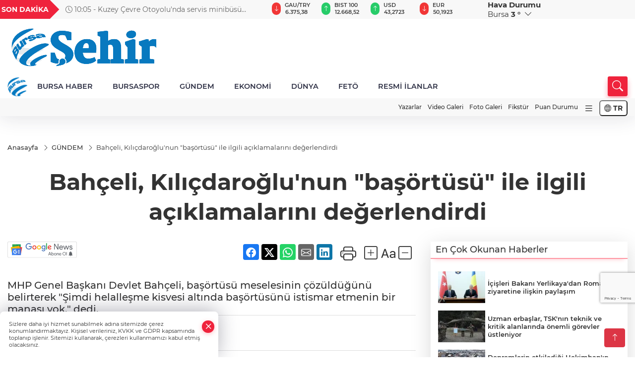

--- FILE ---
content_type: text/html
request_url: https://www.sehirmedya.com/gundem/bahceli-kilicdaroglu-nun-basortusu-ile-ilgili-338980
body_size: 37458
content:
<!DOCTYPE html>
<html lang="tr">

<head>
	<meta charset="utf-8">
	<meta content="ie=edge" http-equiv="x-ua-compatible">
	<meta content="width=device-width, initial-scale=1, shrink-to-fit=no" name="viewport">
	<link rel="canonical" href="https://www.sehirmedya.com/gundem/bahceli-kilicdaroglu-nun-basortusu-ile-ilgili-338980">
	<link rel="alternate" title="RSS" href="https://www.sehirmedya.com/rss" type="application/rss+xml"> 
	<meta name="robots" content="max-image-preview:large">
	<link rel="amphtml" href="https://www.sehirmedya.com/amp/gundem/bahceli-kilicdaroglu-nun-basortusu-ile-ilgili-338980">
	<meta property="og:title" content="Bahçeli, Kılıçdaroğlu'nun 'başörtüsü' ile ilgili açıklamalarını değerlendirdi - ŞehirMedya">
	<meta name="title" content="Bahçeli, Kılıçdaroğlu'nun 'başörtüsü' ile ilgili açıklamalarını değerlendirdi - ŞehirMedya">
	<meta name="datePublished" content="2022-10-04T15:50:34+0300">
	<meta name="dateModified" content="2022-10-04T15:50:34+0300">
	<meta name="articleSection" content="news">
	<meta name="articleAuthor" content="Haber Merkezi">
	<meta property="og:image" content="https://www.sehirmedya.com/cdn/qJBld-6uV2EfsllJ76ixQ6s1FvU=/1200x630/webp/2022/10/04/bahceli_kilicdaroglu_nun_basortusu_ile_ilgili_aciklamalarini_degerlendirdi_h338980_9696c_large.webp">
	<meta property="og:image:width" content="1200">
    <meta property="og:image:height" content="630">
	<meta name="twitter:card" content="summary_large_image">
	<meta name="twitter:image" content="https://www.sehirmedya.com/cdn/qJBld-6uV2EfsllJ76ixQ6s1FvU=/1200x630/webp/2022/10/04/bahceli_kilicdaroglu_nun_basortusu_ile_ilgili_aciklamalarini_degerlendirdi_h338980_9696c_large.webp">
	<link href="https://www.sehirmedya.com/static/2023/12/14/site-logosu-1682517823-756-1700916953-861-x80.png" rel="icon" type="image/png">

	<script src="https://www.google.com/recaptcha/api.js?render=6Lcbhu0pAAAAAG_-fzrt6q1lKYQoG-HMaDRx7Xzm"></script>

	<link href="https://www.sehirmedya.com/assets/fonts/bs-icons.css" rel="preload" as="style" type="text/css">
	<link href="https://www.sehirmedya.com/assets/fonts/bs-icons.css" rel="stylesheet" type="text/css">

	<link href="https://www.sehirmedya.com/assets/css/base.min.css" rel="preload" as="style" type="text/css">
	<link href="https://www.sehirmedya.com/assets/css/base.min.css" rel="stylesheet" type="text/css">

	<link href="https://www.sehirmedya.com/assets/css/helper.min.css" rel="preload" as="style" type="text/css">
	<link href="https://www.sehirmedya.com/assets/css/helper.min.css" rel="stylesheet" type="text/css">
	
	<title>Bahçeli, Kılıçdaroğlu'nun 'başörtüsü' ile ilgili açıklamalarını değerlendirdi - ŞehirMedya</title>
	<meta name="description" content="MHP Genel Başkanı Devlet Bahçeli, başörtüsü meselesinin çözüldüğünü belirterek 'Şimdi helalleşme kisvesi altında başörtüsünü istismar etmenin bir manası yok.' dedi.">

	<link rel="preload" crossorigin="anonymous" as="font" type="font/woff2" href="https://www.sehirmedya.com/assets/fonts/montserrat/JTURjIg1_i6t8kCHKm45_bZF3gfD_u50.woff2">
	<link rel="preload" crossorigin="anonymous" as="font" type="font/woff2" href="https://www.sehirmedya.com/assets/fonts/montserrat/JTURjIg1_i6t8kCHKm45_bZF3gnD_g.woff2">
	<link rel="preload" crossorigin="anonymous" as="font" type="font/woff2" href="https://www.sehirmedya.com/assets/fonts/montserrat/JTURjIg1_i6t8kCHKm45_dJE3gfD_u50.woff2">
	<link rel="preload" crossorigin="anonymous" as="font" type="font/woff2" href="https://www.sehirmedya.com/assets/fonts/montserrat/JTURjIg1_i6t8kCHKm45_dJE3gnD_g.woff2">
	<link rel="preload" crossorigin="anonymous" as="font" type="font/woff2" href="https://www.sehirmedya.com/assets/fonts/montserrat/JTURjIg1_i6t8kCHKm45_ZpC3gfD_u50.woff2">
	<link rel="preload" crossorigin="anonymous" as="font" type="font/woff2" href="https://www.sehirmedya.com/assets/fonts/montserrat/JTURjIg1_i6t8kCHKm45_ZpC3gnD_g.woff2">
	<link rel="preload" crossorigin="anonymous" as="font" type="font/woff2" href="https://www.sehirmedya.com/assets/fonts/montserrat/JTUSjIg1_i6t8kCHKm459Wdhyzbi.woff2">
	<link rel="preload" crossorigin="anonymous" as="font" type="font/woff2" href="https://www.sehirmedya.com/assets/fonts/montserrat/JTUSjIg1_i6t8kCHKm459Wlhyw.woff2">
	<link href="https://www.sehirmedya.com/assets/fonts/montserrat/fonts.min.css" rel="stylesheet">

	<script>
		function onError() {
			this.onerror = null;
			for(var i = 0; i < this.parentNode.children.length - 1; i++) {
			this.parentNode.children[i].srcset = this.src;
			}
		}
	</script>

	
	
		<script>!function(){var t=document.createElement("script");t.setAttribute("src",'https://cdn.p.analitik.bik.gov.tr/tracker'+(typeof Intl!=="undefined"?(typeof (Intl||"").PluralRules!=="undefined"?'1':typeof Promise!=="undefined"?'2':typeof MutationObserver!=='undefined'?'3':'4'):'4')+'.js'),t.setAttribute("data-website-id","343e0e84-eab2-4f99-b5be-9463b1f62fb8"),t.setAttribute("data-host-url",'//343e0e84-eab2-4f99-b5be-9463b1f62fb8.collector.p.analitik.bik.gov.tr'),document.head.appendChild(t)}();</script>


<!-- Google tag (gtag.js) -->
<script async src="https://www.googletagmanager.com/gtag/js?id=G-C1FZPTHSQ1"></script>
<script>
  window.dataLayer = window.dataLayer || [];
  function gtag(){dataLayer.push(arguments);}
  gtag('js', new Date());

  gtag('config', 'G-C1FZPTHSQ1');
</script>


<link rel=”shortcut icon” href=”/favicon.ico”>

<!-- Yandex.Metrika counter --> <script type="text/javascript" > (function(m,e,t,r,i,k,a){m[i]=m[i]|| function(){(m[i].a=m[i].a||[]).Push(arguments)}; m[i].l=1*new Date(); for (var j = 0 ; j < document.scripts.length; j++) {if (document.scripts[j].src === r) { return; }} k=e.createElement(t),a=e.getElementsByTagName(t)[ 0],k.async=1,k.src=r,a.parentNode.insertBefore(k,a)}) (pencere, belge, "komut dosyası", "https://mc.yandex.ru/metrika/tag .js", "ym"); ym(96378625, "init", { clickmap:true, trackLinks:true, trueTrackBounce:true }); </script> <noscript><div><img src="https://mc.yandex.ru/watch/96378625" style="position:absolute; left:-9999px;" alt="" /></div></noscript> <!-- /Yandex.Metrika counter -->

<script src="https://analytics.ahrefs.com/analytics.js" data-key="XTz3Fp/KkKka+5FI1Gwqmg" async></script>

<!-- Yandex.Metrika counter -->
<script type="text/javascript" >
   (function(m,e,t,r,i,k,a){m[i]=m[i]||function(){(m[i].a=m[i].a||[]).push(arguments)};
   m[i].l=1*new Date();
   for (var j = 0; j < document.scripts.length; j++) {if (document.scripts[j].src === r) { return; }}
   k=e.createElement(t),a=e.getElementsByTagName(t)[0],k.async=1,k.src=r,a.parentNode.insertBefore(k,a)})
   (window, document, "script", "https://mc.yandex.ru/metrika/tag.js", "ym");

   ym(101868346, "init", {
        clickmap:true,
        trackLinks:true,
        accurateTrackBounce:true
   });
</script>
<noscript><div><img src="https://mc.yandex.ru/watch/101868346" style="position:absolute; left:-9999px;" alt="" /></div></noscript>
<!-- /Yandex.Metrika counter -->


	<!-- Global site tag (gtag.js) - Google Analytics -->
	<script async src="https://www.googletagmanager.com/gtag/js?id=G-C1FZPTHSQ1"></script>
	<script>
	window.dataLayer = window.dataLayer || [];
	function gtag(){dataLayer.push(arguments);}
	gtag('js', new Date());
	var analyticsGA4Code = 'G-C1FZPTHSQ1';
	gtag('config', 'G-C1FZPTHSQ1');
	</script>

	<script type="application/ld+json">
		{"@context":"https://schema.org","@type":"NewsMediaOrganization","name":"ŞehirMedya","url":"https://sehirmedya.com/","logo":{"@type":"ImageObject","url":"https://www.sehirmedya.com/static/2023/05/28/site-logosu-1682517823-528.png","width":160,"height":90},"sameAs":["https://www.facebook.com/SehirBursa","https://twitter.com/BursaSehir ","https://www.instagram.com/","https://www.youtube.com/","https://sehirmedya.web.tv/"]}
	</script>

	<script type="application/ld+json">
		{"@context":"https://schema.org","@type":"WebPage","name":"ŞehirMedya","url":"https://sehirmedya.com/","description":"Bursa Bursa Haber Bursa Haberler Bursa Haberleri","breadcrumb":{"@type":"BreadcrumbList","itemListElement":[{"@type":"ListItem","position":1,"name":"Anasayfa","item":"https://sehirmedya.com/"}]}}
	</script>

	<script type="application/ld+json">
		{"type":"siteInfo","name":"ŞehirMedya","url":"https://sehirmedya.com/","description":"Bursa Bursa Haber Bursa Haberler Bursa Haberleri","logo":"https://www.sehirmedya.com/static/2023/05/28/site-logosu-1682517823-756.png","socialMedia":{"facebookUrl":"https://www.facebook.com/SehirBursa","twitterUrl":"https://twitter.com/BursaSehir ","webTvUrl":"https://sehirmedya.web.tv/","youtubeUrl":"https://www.youtube.com/","instagramUrl":"https://www.instagram.com/"}}
	</script>
	
	<script type="application/ld+json">
		{"type":"analyticsGA4Code","analyticsGA4Code":"G-C1FZPTHSQ1"}
	</script>
</head>
<body
	 
	 style="background-color: #ffffff;" 
>


	<script>
		let refreshTime = "180";
	</script>

<script>
	if(typeof refreshTime !== 'undefined') {
		setTimeout(function(){
			window.location.reload(1);
		}, refreshTime * 1000);
	}
</script>


	<div class="page"> 
		  <style>
/*Top Header*/
.top-header{background:#f8f8f8;min-height:38px;}
.latest-news{padding:8px 0;max-width:75%;width:100%;}
.latest-news a{color:#666;font-size:14px;}
.latest-news .item{display:none;}
.latest-news .owl-item.active .item{display:block;}
.latest-news .owl-nav{position:absolute;display:flex;align-items:center;right:0;top:0;height:100%;background-color:#f8f8f8;margin-top:0 !important;}
.latest-news .owl-nav button{width:20px;height:20px;border:1px solid #ccc !important;display:block;line-height:13px !important;}
.latest-news .owl-nav button i{font-size:11px;}
.latest-news .owl-nav [class*=owl-]:hover{background:#1091ff !important;color:#FFF;text-decoration:none;border:1px solid #1091ff !important;}
.latest-news .owl-nav .owl-prev{right:20px !important;left:unset}
.box-title{font-size:14px;font-weight:900;white-space:nowrap;margin-right:30px;background:#EF233C;color:#fff;height:100%;display:flex;align-items:center;padding:0 3px;position:relative;height:38px;}
.box-title span{position:relative;z-index:10;}
.box-title:before{content:"";position:absolute;right:100%;top:0;background:#EF233C;width:1000%;height:100%;}
.box-title:after{content:"";position:absolute;right:-13px;top:6px;background:#EF233C;width:26px;height:26px;transform:rotate(45deg);}
/* header Standart */
 header .ecolistsm,header .ecolistsm span{display:flex;align-items:center;}
header .ecolistsm .owl-item>.green .iconic{background:#27cc69;color:#fff;border-radius:16px;padding:5px 3px;}
header .ecolistsm .owl-item>.green .info{padding:3px 8px;}
header .ecolistsm .owl-item .title{font-size:11px;font-weight:600;display:block !important;}
header .ecolistsm .owl-item>.red .iconic{background:#f13636;color:#fff;border-radius:16px;padding:5px 3px;}
header .ecolistsm .owl-item>.red .info{padding:3px 8px;}
header .ecolistsm .owl-item>.gray .iconic{background:#999;color:#fff;border-radius:16px;padding:5px 3px;}
header .ecolistsm .owl-item>.gray .info{padding:3px 8px;}
header .ecolistsm .owl-nav{display:none;}
header .ecolistsm{justify-content:space-between;}
header .ecolistsm span{cursor:pointer;margin-right:8px}
header .ecolistsm span:last-child{margin-right:0px}
header .ecolistsm span .info span,header .ecolistsm span .info small{display:block;color:#3e3e3e;}
header .ecolistsm .iconic{font-size:12px;}
header .latestprice,header .latestpercent{font-size:11px;float:left;margin:0 1px;font-weight:600;}
header .green .latestpercent{color:#26cc69 !important;}
header .red .latestpercent{color:#ff5c5c !important;}
.darkMode header .ecolistsm .title,.darkMode header .ecolistsm span .info small{color:#111;}
/*weather*/
 .weather{font-size:15px;}
.darkMode .weather .text,.darkMode .weather i{color:#111}
.weather i{font-size:30px;float:left;margin-right:8px;}
.popener{cursor:pointer;}
.popener i{float:none;font-size:16px;}
.city-pop{position:absolute;background:#fff;z-index:10;padding:15px;box-shadow:-2px 6px 15px rgba(0,0,0,.15);border-radius:6px;display:none;top:100%;}
.city-pop input{border:1px solid #ddd;border-radius:4px;padding:6px;}
.city-pop a{color:#2B2D42;padding:4px 3px;display:block;}
.city-pop ul{max-height:150px;overflow:auto;margin:4px 0 0;}
.city-pop li:not(:last-child){border-bottom:1px solid #efefef;}
.city-pop ul::-webkit-scrollbar{width:6px;background-color:#F5F5F5;}
.city-pop ul::-webkit-scrollbar-thumb{background-color:#333;}
.city-pop ul::-webkit-scrollbar-track{-webkit-box-shadow:inset 0 0 6px rgb(0 0 0 / 30%);background-color:#F5F5F5;}
.backbtn{font-size:2rem;color:#ffffff !important;background:#ef233c;width:40px;height:40px;display:block;text-align:center;border-radius:11px;box-shadow:0 7px 11px #ef233c2e;line-height:40px;display:none;}
@media only screen and (max-width:992px){.backbtn{display:block;}
}
@media only screen and (max-width:520px){header{position:fixed;width:100%;z-index:90;top:0;}
body{margin-top:60px !important;}
}
.main-menu a{padding:4px 20px 4px;}
.bottom-header.fixed .main-menu a{padding:20px;}
.bottom-header.fixed .searchbox-icon,.searchbox-submit{top:0px;}
/* .bottom-header{height:45px;} */
.searchbox-open .searchbox-icon{display:none !important;top:-10px;}
.mid-header{padding:8px 0;}
header .latestpercent{display:none !important;}
.extrablock{background:#f8f8f8; position: relative; z-index: 10;}
.extrablock .extramenu{display:flex;justify-content:flex-end;}
.extrablock .extramenu a{padding:6px;display:block;font-size:12px;color:#333;font-weight:500;}
.darkMode .latest-news a{color:#b0b2c5;}
.hovermenu{position:absolute;width:100%;background:rgba(0,0,0,.93);top:0;left:0;z-index:80;visibility:hidden;top:-15%;opacity:0;transition-duration:0.4s;transition-timing-function:cubic-bezier(0.5,0.01,0,1);backdrop-filter:blur(6px);}
.hovermenu.active{visibility:visible;top:0;opacity:1;}
.hovermenu a{color:#f8f8f8;}
.hovermenu .logo img{max-height:unset;}
.closehover{background:none;border:0;color:#fff;}
.leftblock,.rightblock{width:100%;height:100%;}
.leftblock{background:#1a1a1a;padding:15px;}
.rightblock{padding:30px;}
.allmenus{display:flex;flex-wrap:wrap;}
.allmenus>li{width:33%;margin-bottom:15px;}
.allmenus .title{color:#fff;font-size:20px;font-weight:600;margin-bottom:15px;display:block;}
.allmenus a{color:#ddd;display:block;padding:4px 0;font-size:18px;}
.allmenus a:hover{color:#ef233c;padding-left:3px;}
.hovermenu .bigtitle{color:#787878;font-size:19px;padding:6px 0;display:block;margin:12px 0;border-bottom:2px solid #424242;border-top:2px solid #424242;font-weight:800;}
.social-box a{display:block;width:100%;padding:8px;border-radius:6px;margin-bottom:4px;font-size:16px;font-weight:500;}
.social-box .facebook{background:linear-gradient(to left,#1877f2,#3b5998);}
.social-box .twitter { background: linear-gradient(to left, #000000, #333333); }
.social-box .instagram{background:linear-gradient(45deg,#f09433 0%,#e6683c 25%,#dc2743 50%,#cc2366 75%,#bc1888 100%);}
.social-box .linkedin{background:linear-gradient(to left,#0a66c2,#3b5998);}
.social-box .youtube{background:linear-gradient(to left,#ee1d52,#ff0000);}
.social-box .webtv{background:linear-gradient(to left,#1d2c49,#0b1d3b);}
.social-box .webtv img{filter:brightness(0) invert(1);}
.social-box a:hover{padding-left:20px;}
.app-box a{margin-bottom:10px;display:block}
.largemenu.opened i.bi-list:before,.menuender i:before{content:"\f659";font-size:15px;width:20px;height:20px;line-height:20px;}
.hoverlay{position:fixed;width:100%;height:100%;top:100px;left:0;z-index:49;}
.menuender{position:absolute;color:#6c6c6c;right:10px;top:10px;cursor:pointer;border:2px solid #6c6c6c;display:inline-block;padding:6px;text-align:center;border-radius:8px;transition:.3s;}
.menuender:hover{color:#efefef;border-color:#efefef;}
.largemenu i{font-size:20px !important;line-height:0;color:#111;}
.shortmenu a{display:flex;align-items:center;font-size:14px;padding:12px;background:#333;margin:0 0 5px;border-radius:12px;background:#D31027;background:-webkit-linear-gradient(to right,#EA384D 0%,#D31027 100%);background:linear-gradient(to right,#EA384D 0%,#D31027 100%);transition:.2s;background-size:250% 250%;}
.shortmenu i{font-size:28px;margin-right:10px;}
.shortmenu a:hover{background-position:105% 0;}
.hovermenu.white{background:rgba(235,235,235,.93);}
.hovermenu.white .leftblock{background:#ffffff;}
.hovermenu.white .allmenus .title,.hovermenu.white .allmenus a{color:#333;}
.hovermenu.white .bigtitle{border-color:#ddd;border-width:1px;font-weight:500;font-size:17px;}
#appFinance .owl-stage-outer{cursor:pointer;}
.searchbox {bottom:0}
.bottom-header.fixed .searchbox {bottom:10px}


/* Mobile Fix Menu */
.mobile-fix-menu {
  background-color: #2B2D42 !important;
}
.mobile-fix-menu li a {
  color: #ffffff !important;
}
.mobile-fix-menu li a i {
  color: #ffffff !important;
}

</style>

<header>
  <div class="top-header  d-none d-lg-block">
    <div class="container">
      <div class="row">
        <div class="col-xl-5 col-lg-6 d-flex vt-center npd">
          <div class="box-title"><span>SON DAKİKA</span></div>
          <div id="breakingNewsContainer" class="theme-carousel latest-news owl-carousel owl-theme" data-items-xl="1"
            data-items-lg="1" data-items-md="1" data-items-sm="1" data-items-xs="1" data-nav="true" data-dots="false"
            data-play="true" data-time="5000" data-loop="true">
          </div>
          <script> let params = { breakingNewsSource: "1", nav: true }; </script>
          <script>
  function breakingNewsGetter() {
    $.post('/get-breaking-news', params , function (data) {
      var breakingNewsItemHtml = '';
      let link = 'javascript:;';
      let target = '';
      for (var i in data.news) {
        if(params.breakingNewsSource == 1) {
          link = data.news[i].link;
          target = ' target="_blank" ';
        }
        breakingNewsItemHtml += '<div class="item">';
        breakingNewsItemHtml += '  <a href="' + link + '" '+target+' title="' + data.news[i].title + '" class="el-1">';
        breakingNewsItemHtml += '  <i class="bi bi-clock"></i> '+data.news[i].ctime+' - ';
        breakingNewsItemHtml += data.news[i].title;
        breakingNewsItemHtml += '  </a>';
        breakingNewsItemHtml += '</div>';
      }

      $('#breakingNewsContainer').html(breakingNewsItemHtml);
      var owl = $('#breakingNewsContainer');
      owl.trigger('destroy.owl.carousel');
      owl.html(owl.find('.owl-stage-outer').html()).removeClass('owl-loaded');
      owl.owlCarousel({loop:true, dots:false, nav: params.nav, items:1, margin:0, autoplay: true, autoplaySpeed: 200});
    });
  }

  var runFunctions = runFunctions || [];
  runFunctions.push('breakingNewsGetter');
</script>
        </div>

        <div class="col-xl-4 d-none d-xl-block">
          <div id="appFinance" onclick="window.open('https://www.sehirmedya.com/piyasalar','_blank')"
            class="theme-carousel owl-carousel owl-theme ecolistsm" data-name="number" data-items-xl="6"
            data-items-lg="5" data-items-md="4" data-items-sm="2" data-items-xs="2" data-nav="false" data-dots="false"
            data-play="true" data-time="3000" data-loop="true" data-mobilenav="false"></div>
          <script>
            let financeCarouselOptions = { loop: true, dots: false, nav: true, items: 1, margin: 0, autoplay: 1, autoplayTimeout: 5000, autoplay: true, autoplaySpeed: 200, responsive: { 0: { items: 2 }, 390: { items: 2 }, 550: { items: 3 }, 768: { items: 4 }, 1000: { items: 4 } } };
          </script>
          <script>
	function financeGetter() {
		$.post('/get-market-data', function(data) {
			var htmlFinance = '';
			for(var i in data) {
				if(data[i] && data[i].name) {
					var classFinance = 'green';
					var classFinanceIcon = 'bi-arrow-up';
					let change = '';

					if(data[i].direction !== undefined && data[i].direction !== '') {
						if(data[i].direction === "down") {
							classFinance = 'red';
							classFinanceIcon = 'bi-arrow-down';
						} else if(data[i].percentage == 0) {
							classFinance = 'gray';
							classFinanceIcon = 'bi-arrow-dash';
						}
						classFinanceIcon = '<i class="bi ' + classFinanceIcon + '"></i>';
						change = '<small class="latestpercent">%' + data[i].percentage + '</small>';
					}else{
						classFinance = '';
						classFinanceIcon = '';
					}
					
					htmlFinance += '<span class="' + classFinance + '">';
					if(classFinanceIcon !== '') {
						htmlFinance += '<div class="iconic">'+classFinanceIcon+'</div>';
					}
					htmlFinance += '<div class="info"><span class="title">' + data[i].name + '</span><small class="latestprice">' + data[i].price + '</small>'+change+'</div>';
					htmlFinance += '</span>';
				}
			}
			$('#appFinance').html(htmlFinance);
			if(typeof financeCarouselOptions !== 'undefined') {
				var owl = $('#appFinance');
				owl.trigger('destroy.owl.carousel');
				owl.html(owl.find('.owl-stage-outer').html()).removeClass('owl-loaded');
				owl.owlCarousel(financeCarouselOptions);
			}
		});
	}
	
	var runFunctions = runFunctions || [];
	runFunctions.push('financeGetter');
</script>
        </div>

        <div class="col-xl-3 col-lg-4" id="appWeather">
          <div class="weather d-flex">
            <div class="icon">
              <i id="weatherIcon" class=""></i>
            </div>
            <div class="text">
              <b>Hava Durumu</b>
              <br>
              <span class="popener" id="weatherDetail">
              </span>
            </div>
            <div class="city-pop" id="cityPop">
              <input type="text" id="citysearch" onkeyup="weatherCitiesSearch()" autocomplete="false"
                placeholder="Arama" title="Arama">
              <ul class="cities-list" id="citiesList">
              </ul>
            </div>
          </div>
        </div>
        <script>
          var weatherSelectedCity = '16';
        </script>
        <script>
	var weatherCities = false;
	var weatherData = {};
	function weatherGetter() {
		$.post('/get-weather-data', function(data) {
			var weatherCitiesList = '';
			
			for(var i in data) {
				weatherData[data[i].city_id] = data[i];
				weatherData[data[i].city_id]['lowerName'] = trLowercase(data[i].city_name);

				weatherCitiesList += '<li onclick="weatherChangeCity(' + data[i].city_id + ')"><a href="javascript:;">' + data[i].city_name + '</a></li>';
			}

			$('#citiesList').html(weatherCitiesList);

			weatherChangeCity(weatherSelectedCity);
		});
	}

	function weatherChangeCity(cityId) {
		if(cityId != weatherSelectedCity) {
			weatherSelectedCity = cityId;
		}
		if(typeof weatherData[cityId] !== 'undefined' && typeof weatherData[cityId].city_name !== 'undefined') {
			$('#weatherDetail').html('<span>' + weatherData[cityId].city_name + '</span>&nbsp;<b><span>' + Math.round(weatherData[cityId].temp) + ' &deg;</b>&nbsp;&nbsp;<i class="bi bi-chevron-down"></i>');
			$('#weatherIcon').attr('class', weatherIcon(weatherData[cityId].icon));
			$('#cityPop').hide();
		}
	}

	function weatherCitiesSearch() {
		var searchKey = trLowercase($('#citysearch').val());
		let filteredCities = [];
		for(var i in weatherData) {
			let cityName = weatherData[i].city_name.toLocaleLowerCase('tr');
			if(cityName.includes(searchKey.toLocaleLowerCase('tr'))) {
				filteredCities[weatherData[i].city_id] = weatherData[i].city_name;
			}
		}

		var weatherCitiesList = '';
		for (const key in filteredCities) {
			weatherCitiesList += '<li onclick="weatherChangeCity(' + key + ')"><a href="javascript:;">' + filteredCities[key] + '</a></li>';
		}
		
		$('#citiesList').html(weatherCitiesList);
	}

	function weatherIcon(type) {
		var shownIcon = 'bi bi-';
		if (type === '01d') {
			shownIcon += 'sun';
		}
		// 10d => hafif yağmur, Şiddetli Yağmur, orta yağmur,
		else if (type === '10d') {
			shownIcon += 'cloud-rain';
		}
		// 03d => parçalı az bulutlu,
		else if (type === '03d') {
			shownIcon += 'cloud-sun';
		}
		// 02d => az bulutlu,
		else if (type === '02d') {
			shownIcon += 'cloud';
		}
		// 04d => parçalı bulutlu, kapalı 
		else if (type === '04d') {
			shownIcon += 'clouds';
		}		
		else if (type === '13d') {
			shownIcon += 'cloud-snow';
		}

		return shownIcon;
	}
	
	var runFunctions = runFunctions || [];
	runFunctions.push('weatherGetter');
</script>
      </div>
    </div>
  </div>

  <div class="mid-header">
    <div class="container">
      <div class="d-flex justify-content-between align-items-center">
        <a class="backbtn" id="mobileBackButton" title="Geri Dön" href="javascript:;" onclick="window.history.back()"><i
            class="bi bi-arrow-left"></i></a>
        <script>
  if(window.location.pathname === "/") {
    document.getElementById("mobileBackButton").style.display = "none";
  }else if(window.screen.width < 992){
    document.getElementById("mobileBackButton").style.display = "block";
  }else if(window.screen.width > 992 && window.location.pathname !== "/"){
    document.getElementById("mobileBackButton").style.display = "none";
  }
</script>
        <div class="logo" itemscope itemtype="https://schema.org/ImageObject">
          <a href="https://www.sehirmedya.com">
            <img src="https://www.sehirmedya.com/static/2023/05/28/site-logosu-1682517823-528.png" alt="ŞehirMedya" loading="lazy" width="160" height="90" itemprop="contentUrl">
          </a>
        </div>
        <script>
          let mobileHeaderLogo = 'https://www.sehirmedya.com/static/2023/05/28/site-logosu-1682517823-756.png';
          let headerLogo = 'https://www.sehirmedya.com/static/2023/05/28/site-logosu-1682517823-528.png';
        </script>
        <script>
  var haderMobileCheck = false;
  (function (a) {
    if (
      /(android|bb\d+|meego).+mobile|avantgo|bada\/|blackberry|blazer|compal|elaine|fennec|hiptop|iemobile|ip(hone|od)|iris|kindle|lge |maemo|midp|mmp|mobile.+firefox|netfront|opera m(ob|in)i|palm( os)?|phone|p(ixi|re)\/|plucker|pocket|psp|series(4|6)0|symbian|treo|up\.(browser|link)|vodafone|wap|windows ce|xda|xiino/i
      .test(a) ||
      /1207|6310|6590|3gso|4thp|50[1-6]i|770s|802s|a wa|abac|ac(er|oo|s\-)|ai(ko|rn)|al(av|ca|co)|amoi|an(ex|ny|yw)|aptu|ar(ch|go)|as(te|us)|attw|au(di|\-m|r |s )|avan|be(ck|ll|nq)|bi(lb|rd)|bl(ac|az)|br(e|v)w|bumb|bw\-(n|u)|c55\/|capi|ccwa|cdm\-|cell|chtm|cldc|cmd\-|co(mp|nd)|craw|da(it|ll|ng)|dbte|dc\-s|devi|dica|dmob|do(c|p)o|ds(12|\-d)|el(49|ai)|em(l2|ul)|er(ic|k0)|esl8|ez([4-7]0|os|wa|ze)|fetc|fly(\-|_)|g1 u|g560|gene|gf\-5|g\-mo|go(\.w|od)|gr(ad|un)|haie|hcit|hd\-(m|p|t)|hei\-|hi(pt|ta)|hp( i|ip)|hs\-c|ht(c(\-| |_|a|g|p|s|t)|tp)|hu(aw|tc)|i\-(20|go|ma)|i230|iac( |\-|\/)|ibro|idea|ig01|ikom|im1k|inno|ipaq|iris|ja(t|v)a|jbro|jemu|jigs|kddi|keji|kgt( |\/)|klon|kpt |kwc\-|kyo(c|k)|le(no|xi)|lg( g|\/(k|l|u)|50|54|\-[a-w])|libw|lynx|m1\-w|m3ga|m50\/|ma(te|ui|xo)|mc(01|21|ca)|m\-cr|me(rc|ri)|mi(o8|oa|ts)|mmef|mo(01|02|bi|de|do|t(\-| |o|v)|zz)|mt(50|p1|v )|mwbp|mywa|n10[0-2]|n20[2-3]|n30(0|2)|n50(0|2|5)|n7(0(0|1)|10)|ne((c|m)\-|on|tf|wf|wg|wt)|nok(6|i)|nzph|o2im|op(ti|wv)|oran|owg1|p800|pan(a|d|t)|pdxg|pg(13|\-([1-8]|c))|phil|pire|pl(ay|uc)|pn\-2|po(ck|rt|se)|prox|psio|pt\-g|qa\-a|qc(07|12|21|32|60|\-[2-7]|i\-)|qtek|r380|r600|raks|rim9|ro(ve|zo)|s55\/|sa(ge|ma|mm|ms|ny|va)|sc(01|h\-|oo|p\-)|sdk\/|se(c(\-|0|1)|47|mc|nd|ri)|sgh\-|shar|sie(\-|m)|sk\-0|sl(45|id)|sm(al|ar|b3|it|t5)|so(ft|ny)|sp(01|h\-|v\-|v )|sy(01|mb)|t2(18|50)|t6(00|10|18)|ta(gt|lk)|tcl\-|tdg\-|tel(i|m)|tim\-|t\-mo|to(pl|sh)|ts(70|m\-|m3|m5)|tx\-9|up(\.b|g1|si)|utst|v400|v750|veri|vi(rg|te)|vk(40|5[0-3]|\-v)|vm40|voda|vulc|vx(52|53|60|61|70|80|81|83|85|98)|w3c(\-| )|webc|whit|wi(g |nc|nw)|wmlb|wonu|x700|yas\-|your|zeto|zte\-/i
      .test(a.substr(0, 4))) haderMobileCheck = true;
  })(navigator.userAgent || navigator.vendor || window.opera);

  if (typeof mobileHeaderLogo !== 'undefined') {
    var img = document.querySelector('.logo img');

    if (haderMobileCheck && mobileHeaderLogo !== '') {
      img.src = mobileHeaderLogo;
    } else if (mobileHeaderLogo !== '') {
      img.src = headerLogo;
    }
  }
  
  if (typeof siteMobileFooterLogo !== 'undefined') {
    var img = document.querySelector('#logoFooter img');
    if (haderMobileCheck && siteMobileFooterLogo !== '') {
      img.src = siteMobileFooterLogo;
    } else if (siteMobileFooterLogo !== '') {
      img.src = footerLogo;
    }
  }
</script>



        


        <div class="tool d-flex d-lg-none vt-center">
            <div class="langmenu notranslate">
    <button class="selectedLanguage">
        <i class="bi bi-globe"></i> <strong class="translatedLanguage">TR</strong>
    </button>
    <div class="langlist">
        <div onclick="selectLang('tr')" class="lang-en lang-select">Türkçe</div>
        <div onclick="selectLang('en')" class="lang-es lang-select">English</div>
        <div onclick="selectLang('ru')" class="lang-es lang-select">Русский</div>
        <div onclick="selectLang('fr')" class="lang-es lang-select">Français</div>
        <div onclick="selectLang('ar')" class="lang-es lang-select">العربية</div>
        <div onclick="selectLang('de')" class="lang-es lang-select">Deutsch</div>
        <div onclick="selectLang('es')" class="lang-es lang-select">Español</div>
        <div onclick="selectLang('ja')" class="lang-es lang-select">日本語</div>
        <div onclick="selectLang('zh-CN')" class="lang-es lang-select">中文</div>
    </div>
</div>
          <a class="mobile-act" href="javascript:;" title="Menu"><i class="gg-menu"></i></a>
        </div>
      </div>
    </div>
  </div>


<div class="bottom-header  d-none d-lg-block py-1">
  <div class="container relative d-flex justify-content-between align-items-center">
    <nav class="main-menu">
      <ul class="align-items-center">
        <li class="d-none d-lg-block">
          <a style="padding: 0;" href="/"><img style="max-height: 40px; max-width: 40px; " src="https://www.sehirmedya.com/static/2023/12/14/site-logosu-1682517823-756-1700916953-861-x80.png" alt="Ana Sayfa"></a>
        </li>
          <li >
            <a href="https://www.sehirmedya.com/bursa-haber" title="BURSA HABER" target="_blank">
              BURSA HABER
            </a>
          </li>
          <li >
            <a href="https://www.sehirmedya.com/bursaspor" title="BURSASPOR" target="_blank">
              BURSASPOR
            </a>
          </li>
          <li >
            <a href="https://www.sehirmedya.com/gundem" title="GÜNDEM" target="_blank">
              GÜNDEM
            </a>
          </li>
          <li >
            <a href="https://www.sehirmedya.com/ekonomi" title="EKONOMİ" target="_blank">
              EKONOMİ
            </a>
          </li>
          <li >
            <a href="https://www.sehirmedya.com/dunya" title="DÜNYA" target="_blank">
              DÜNYA
            </a>
          </li>
          <li >
            <a href="https://www.sehirmedya.com/feto" title="FETÖ" target="_blank">
              FETÖ
            </a>
          </li>
          <li >
            <a href="https://www.sehirmedya.com/resmi-ilanlar" title="RESMİ İLANLAR" target="_blank">
              RESMİ İLANLAR
            </a>
          </li>
        </ul>
      </nav>
      <script type="application/ld+json">
      {"type":"menu","menu":[{"title":"BURSA HABER","link":"https://www.sehirmedya.com/bursa-haber","hasSubItems":false,"subItems":[]},{"title":"BURSASPOR","link":"https://www.sehirmedya.com/bursaspor","hasSubItems":false,"subItems":[]},{"title":"GÜNDEM","link":"https://www.sehirmedya.com/gundem","hasSubItems":false,"subItems":[]},{"title":"EKONOMİ","link":"https://www.sehirmedya.com/ekonomi","hasSubItems":false,"subItems":[]},{"title":"DÜNYA","link":"https://www.sehirmedya.com/dunya","hasSubItems":false,"subItems":[]},{"title":"FETÖ","link":"https://www.sehirmedya.com/feto","hasSubItems":false,"subItems":[]},{"title":"RESMİ İLANLAR","link":"https://www.sehirmedya.com/resmi-ilanlar","hasSubItems":false,"subItems":[]}]}
    </script>
      <form class="searchbox" action="/arama" method="get">
        <div class="ovhid">
          <input type="text" id="searchbox-kind" name="tur" class="searchbox-kind d-none" value="1"
            onkeypress="removeScriptTagsInputs()">
          <input type="text" id="searchbox-date" name="tarih" class="searchbox-date d-none"
            onkeypress="removeScriptTagsInputs()">
          <input type="search" placeholder="Aramak istediğiniz kelimeyi yazın..." onkeypress="removeScriptTagsInputs()"
            name="ara" class="searchbox-input">
          <input type="text" name="from" class="searchbox-where d-none" value="header"
            onkeypress="removeScriptTagsInputs()">
        </div>
        <button type="submit" class="searchbox-submit" title="Ara" onclick="removeScriptTagsInputs()"><i
            class=" bi bi-search" aria-hidden="true"></i></button>
        <span class="searchbox-icon"><i class=" bi bi-search" aria-hidden="true"></i></span>
      </form>


    </div>


    <div class="hovermenu">
      <span class="menuender"><i class="bi bi-x"></i></span>
      <div class="container">
        <div class="row">
          <div class="col-lg-3">
            <div class="leftblock">
              <div class="logo" itemscope itemtype="https://schema.org/ImageObject">
                <a href="https://www.sehirmedya.com"><img src="https://www.sehirmedya.com/static/2023/05/28/site-logosu-1682517823-528.png" alt="logo" loading="lazy" width="160" height="90" itemprop="contentUrl"></a>
              </div>
              <div class="social-box">
                <span class="bigtitle">Bizi Takip Edin!</span>
                <a href="https://www.facebook.com/SehirBursa" target="_blank" class="facebook" title="Facebook"><i
                    class="bi bi-facebook"></i> Facebook</a>
                <a href="https://twitter.com/BursaSehir " target="_blank" class="twitter" title="X"><i class="bi bi-twitter-x"></i>
                  x.com</a>
                <a href="https://www.instagram.com/" target="_blank" class="instagram" title="Instagram"><i
                    class="bi bi-instagram"></i> Instagram</a>
                <a href="https://tr.linkedin.com/in/sehir-medya-ab0838179" target="_blank" class="linkedin" title="Linkedin"><i
                    class="bi bi-linkedin"></i> Linkedin</a>
                <a href="https://www.youtube.com/" target="_blank" class="youtube" title="Youtube"><i class="bi bi-youtube"></i>
                  Youtube</a>
                <a href="https://sehirmedya.web.tv/" target="_blank" class="webtv" title="Web.tv"><img
                    src="https://www.sehirmedya.com/assets/images/webtvicon.svg" width="25" height="25" alt="webtvicon"> Web.tv</a>
              </div>
            </div>
          </div>
          <div class="col-lg-6">
            <div class="rightblock">
              <ul class="allmenus">
                <li><span class="title">Haberler</span>

                  <ul>
                    <li><a href="https://www.sehirmedya.com/gundem" title="Haberler">GÜNDEM</a></li>
                    <li><a href="https://www.sehirmedya.com/bursa-haber" title="Haberler">BURSA HABER</a></li>
                    <li><a href="https://www.sehirmedya.com/ekonomi" title="Haberler">EKONOMİ</a></li>
                    <li><a href="https://www.sehirmedya.com/spor" title="Haberler">SPOR</a></li>
                    <li><a href="https://www.sehirmedya.com/dunya" title="Haberler">DÜNYA</a></li>
                    <li><a href="https://www.sehirmedya.com/e-gazete" title="Haberler">e - GAZETE</a></li>
                    <li><a href="https://www.sehirmedya.com/manset-haberler" title="Haberler">MANŞET HABERLER</a></li>
                    <li><a href="https://www.sehirmedya.com/feto" title="Haberler">FETÖ</a></li>
                    <li><a href="https://www.sehirmedya.com/turkiye" title="Haberler">TÜRKİYE</a></li>
                    <li><a href="https://www.sehirmedya.com/bursaspor" title="Haberler">BURSASPOR</a></li>
                    <li><a href="https://www.sehirmedya.com/son-dakika" title="Haberler">SON DAKİKA</a></li>
                    <li><a href="https://www.sehirmedya.com/galeri" title="Haberler">GALERİ</a></li>
                    <li><a href="https://www.sehirmedya.com/genel" title="Haberler">GENEL</a></li>
                    <li><a href="https://www.sehirmedya.com/yerel-haberler" title="Haberler">YEREL HABERLER</a></li>
                    <li><a href="https://www.sehirmedya.com/asayis" title="Haberler">ASAYİŞ</a></li>
                    <li><a href="https://www.sehirmedya.com/politika" title="Haberler">POLİTİKA</a></li>
                    <li><a href="https://www.sehirmedya.com/kultur-sanat" title="Haberler">KÜLTÜR SANAT</a></li>
                    <li><a href="https://www.sehirmedya.com/saglik" title="Haberler">SAĞLIK</a></li>
                    <li><a href="https://www.sehirmedya.com/egitim" title="Haberler">EĞİTİM</a></li>
                    <li><a href="https://www.sehirmedya.com/basin-ilan" title="Haberler">BASIN İLAN</a></li>
                    <li><a href="https://www.sehirmedya.com/haberde-insan" title="Haberler">HABERDE İNSAN</a></li>
                    <li><a href="https://www.sehirmedya.com/cevre" title="Haberler">ÇEVRE</a></li>
                    <li><a href="https://www.sehirmedya.com/bilim-ve-teknoloji" title="Haberler">BİLİM VE TEKNOLOJİ</a></li>
                    <li><a href="https://www.sehirmedya.com/magazin" title="Haberler">MAGAZİN</a></li>
                    <li><a href="https://www.sehirmedya.com/resmi-ilanlar" title="Haberler">RESMİ İLANLAR</a></li>
                    <li><a href="https://www.sehirmedya.com/ozel-haber" title="Haberler">ÖZEL HABER</a></li>
                    <li><a href="https://www.sehirmedya.com/haber-arsivi" title="Haberler">Haber Arşivi</a></li>
                  </ul>
                </li>
                <li><span class="title">Foto Galeri</span>

                  <ul>
                    <li><a href="https://www.sehirmedya.com/galeriler/bursa-33269" title="Fotoğraflar">BURSA</a></li>
                    <li><a href="https://www.sehirmedya.com/galeriler/ekonomi-33272" title="Fotoğraflar">EKONOMİ</a></li>
                    <li><a href="https://www.sehirmedya.com/galeriler/genel-33275" title="Fotoğraflar">GENEL</a></li>
                    <li><a href="https://www.sehirmedya.com/galeriler/yasam-33278" title="Fotoğraflar">YAŞAM</a></li>
                    <li><a href="https://www.sehirmedya.com/galeriler/dunya-33281" title="Fotoğraflar">DÜNYA</a></li>
                    <li><a href="https://www.sehirmedya.com/galeriler/asayis-33284" title="Fotoğraflar">ASAYİŞ</a></li>
                  </ul>
                </li>
                <li><span class="title">Video Galeri</span>

                  <ul>
                    <li><a href="https://www.sehirmedya.com/videolar/yerel-33215" title="Videolar">Yerel</a></li>
                    <li><a href="https://www.sehirmedya.com/videolar/genel-33221" title="Videolar">Genel</a></li>
                    <li><a href="https://www.sehirmedya.com/videolar/haberde-insan-33224" title="Videolar">HABERDE İNSAN</a></li>
                    <li><a href="https://www.sehirmedya.com/videolar/ekonomi-33227" title="Videolar">Ekonomi</a></li>
                    <li><a href="https://www.sehirmedya.com/videolar/kultur-sanat-33230" title="Videolar">KÜLTÜR SANAT</a></li>
                    <li><a href="https://www.sehirmedya.com/videolar/bilim-ve-teknoloji-33233" title="Videolar">BİLİM VE TEKNOLOJİ</a></li>
                    <li><a href="https://www.sehirmedya.com/videolar/politika-33236" title="Videolar">POLİTİKA</a></li>
                    <li><a href="https://www.sehirmedya.com/videolar/spor-33239" title="Videolar">Spor</a></li>
                    <li><a href="https://www.sehirmedya.com/videolar/dunya-33242" title="Videolar">Dünya</a></li>
                    <li><a href="https://www.sehirmedya.com/videolar/saglik-33248" title="Videolar">Sağlık</a></li>
                    <li><a href="https://www.sehirmedya.com/videolar/dizi-33251" title="Videolar">Dizi</a></li>
                    <li><a href="https://www.sehirmedya.com/videolar/cevre-33254" title="Videolar">ÇEVRE</a></li>
                    <li><a href="https://www.sehirmedya.com/videolar/siyaset-33257" title="Videolar">Siyaset</a></li>
                    <li><a href="https://www.sehirmedya.com/videolar/egitim-33260" title="Videolar">EĞİTİM</a></li>
                    <li><a href="https://www.sehirmedya.com/videolar/magazin-33263" title="Videolar">MAGAZİN</a></li>
                    <li><a href="https://www.sehirmedya.com/videolar/video-galeri-arsivi-33294" title="Videolar">Video Galeri Arşivi</a></li>
                  </ul>
                </li>

              </ul>
            </div>

          </div>

          <div class="col-lg-3">
            <div class="leftblock">
              <span class="bigtitle">Hızlı Menü</span>
              <ul class="shortmenu">
                <li><a href="/yazarlar" title="Yazarlar"><i class="bi bi-people-fill"></i> Yazarlar</a></li>
                <li><a href="/galeriler" title="Foto Galeri"><i class="bi bi-image-fill"></i> Foto Galeri</a></li>
                <li><a href="/videolar" title="Video Galeri"><i class="bi bi-camera-video-fill"></i> Video Galeri</a>
                </li>
                <li><a href='/gazeteler' title="Gazeteler"><i class="bi bi-newspaper"></i> Gazeteler</a></li>
                <li><a href="/yayinlarimiz" title="Yayınlar"><i class="bi bi-file-earmark-text-fill"></i> Yayınlar</a>
                </li>
                <!-- <li><a href="/vizyondakiler" title="Sinema"><i class="bi bi-camera-reels-fill"></i> Sinema</a></li> -->
                <li><a href="/fikstur" title="Fikstür"><i class="bi bi-trophy-fill"></i> Fikstür</a></li> 
                <li><a href="/puan-durumu" title="puan-durumu"><i class="bi bi-star-fill"></i> Puan Durumu</a></li>
                <li><a href="/nobetci-eczaneler" title="Nöbetçi Eczaneler"><i class="bi bi-bag-plus-fill"></i> Nöbetçi
                    Eczaneler</a></li>
              </ul>
            </div>

          </div>
        </div>

      </div>
    </div>
    <script>
  // mobile drag-drop refresh script finished
  function initMegaMenu() {
    var el = $('.largemenu'); 
    var fel = $('.hovermenu');
    el.on("click", function(){
      toggleMegaMenu();
    }); 
    $("body").delegate(".hoverlay, .menuender","click",function(){
            el.removeClass("opened")
          $(".hovermenu.active").removeClass("active");
          $(".hoverlay").remove();
    })
  }
  var runFunctions = runFunctions || [];
	runFunctions.push('initMegaMenu');

  function toggleMegaMenu() {
    var el = $('.largemenu'); 
    var fel = $('.hovermenu');
    if(el.hasClass("opened")){
            el.removeClass("opened");
            fel.toggleClass('active');
            $(".hoverlay").remove();
        }else{
            el.addClass("opened")
            fel.toggleClass('active')
        }
  }
  
</script>

  </div>

  <div class="extrablock d-none d-lg-block">
    <div class="container">
      <div class="row justify-content-end">
        <div class="col d-flex flex-wrap justify-content-end pt-1">
          <ul class="extramenu">
            <li><a href="/yazarlar">Yazarlar</a></li>
            <li><a href="/videolar">Video Galeri</a></li>
            <li><a href="/galeriler">Foto Galeri</a></li>
            <li><a href="/fikstur">Fikstür</a></li>
            <li><a href="/puan-durumu">Puan Durumu</a></li>
            <li><a href="#." title="Menü" class="largemenu d-none d-lg-block"> <i class="bi bi-list"></i></a></li>
          </ul>
         
            <div class="langmenu notranslate">
    <button class="selectedLanguage">
        <i class="bi bi-globe"></i> <strong class="translatedLanguage">TR</strong>
    </button>
    <div class="langlist">
        <div onclick="selectLang('tr')" class="lang-en lang-select">Türkçe</div>
        <div onclick="selectLang('en')" class="lang-es lang-select">English</div>
        <div onclick="selectLang('ru')" class="lang-es lang-select">Русский</div>
        <div onclick="selectLang('fr')" class="lang-es lang-select">Français</div>
        <div onclick="selectLang('ar')" class="lang-es lang-select">العربية</div>
        <div onclick="selectLang('de')" class="lang-es lang-select">Deutsch</div>
        <div onclick="selectLang('es')" class="lang-es lang-select">Español</div>
        <div onclick="selectLang('ja')" class="lang-es lang-select">日本語</div>
        <div onclick="selectLang('zh-CN')" class="lang-es lang-select">中文</div>
    </div>
</div>
  
        </div>
      </div>
    </div>
  </div>

  <div class="mobile-menu">
    <div class="topmenu">
      <a href="/"><i class="bi bi-house"></i> Anasayfa</a>
      <a href="/yazarlar"><i class="bi bi-people"></i> Yazarlar</a>
      <a href="/galeriler"><i class="bi bi-images"></i> Foto Galeri</a>
      <a href="/videolar"><i class="bi bi-camera-video"></i> Video Galeri</a>
    </div>
    <div class="menulist"></div>
    <ul>
      <li><a href="/fikstur">Fikstür</a></li>
       <li><a href="/puan-durumu" target="_blank">Puan Durumu</a></li> 
    </ul>
    <ul>
  <li><a href="/kunye" title="Künye" target="_blank">Künye</a></li>
  <li><a href="/iletisim" title="İletişim" target="_blank">İletişim</a></li>
</ul>
    <div class="social-media">
      <a href="https://www.facebook.com/SehirBursa" target="_blank" title="Facebook"><i
          class="bi bi-facebook"></i></a>
      <a href="https://twitter.com/BursaSehir " target="_blank" title="X"><i
          class="bi bi-twitter-x"></i></a>
      <a href="https://www.instagram.com/" target="_blank" title="Instagram"><i
          class="bi bi-instagram"></i></a>
      <a href="https://tr.linkedin.com/in/sehir-medya-ab0838179" target="_blank" title="Linkedin"><i
          class="bi bi-linkedin"></i></a>
      <a href="https://www.youtube.com/" target="_blank" title="Youtube"><i
          class="bi bi-youtube"></i></a>
      <a href="https://sehirmedya.web.tv/" target="_blank" title="Web.tv"><img
          src="https://www.sehirmedya.com/assets/images/webtvicon.svg" width="35" height="35" alt="webtvicon"></a>
    </div>
  </div>
</header>

<div class="mobile-fix-menu d-none">
  <ul>
    <li><a href="https://www.sehirmedya.com"><i class="bi bi-house"></i><span>Anasayfa</span></a></li>
    <li><a href="javascript:;" onclick="openSearch()"><i class="bi bi-search"></i><span>Haber Ara</span></a></li>
    <li><a href="https://www.sehirmedya.com/yazarlar"><i class="bi bi-people"></i><span>Yazarlar</span></a></li>
    <li><a href="https://api.whatsapp.com/send?phone=905550366616" title="Whatsapp İhbar Hattı"
        target="_blank"> <i class="bi bi-whatsapp"></i> <span>İhbar Hattı</span></a></li>
  </ul>
</div>

<div class="search-overlay dropsearch">
  <a href="javascript:;" class="closesearch" onclick="closeSearch()"> <i class="bi bi-x"></i></a>
  <div class="overlay-content">
    <form role="search" action="/arama" method="GET">
      <div class="form-zone">
        <input class="form-control searchbox-input" type="search" name="ara" id="newsSearch" placeholder="Aradığınız haberi buraya yazın">
        <button class="inline-b" type="submit" onclick="removeScriptTagsInputs()"><i class="bi bi-search"></i></button>
      </div>
    </form>
  </div>
</div>
<script>
  var headerLogoValue = "https://www.sehirmedya.com/static/2023/05/28/site-logosu-1682517823-528.png";
  var siteTitleValue = "ŞehirMedya";
  var brandUrl = "https://sehirmedya.com/";
</script>
<script>
    function removeScriptTagsInputs(e) {
        if(!mainMobileCheck()){
            $("#searchbox-kind").val($('<textarea/>').html($("#searchbox-kind").val()).text().toString().replace( /(<([^>]+)>)/ig, '').replace("alert","").replace("(","").replace(")",""));
            $("#searchbox-date").val($('<textarea/>').html($("#searchbox-date").val()).text().toString().replace( /(<([^>]+)>)/ig, '').replace("alert","").replace("(","").replace(")",""));
            $(".searchbox-input").val($('<textarea/>').html($(".searchbox-input").val()).text().toString().replace( /(<([^>]+)>)/ig, '').replace("alert","").replace("(","").replace(")",""));
        }else{
            $(".form-zone #searchbox-kind").val($('<textarea/>').html($(".form-zone #searchbox-kind").val()).text().toString().replace( /(<([^>]+)>)/ig, '').replace("alert","").replace("(","").replace(")",""));
            $(".form-zone #searchbox-date").val($('<textarea/>').html($(".form-zone #searchbox-date").val()).text().toString().replace( /(<([^>]+)>)/ig, '').replace("alert","").replace("(","").replace(")",""));
            $(".form-zone .searchbox-input").val($('<textarea/>').html($(".form-zone .searchbox-input").val()).text().toString().replace( /(<([^>]+)>)/ig, '').replace("alert","").replace("(","").replace(")",""));
        }
    }

    function setDateForSearch() {
        var endDate = new Date();
        var startDate = new Date();
        startDate.setMonth(startDate.getMonth() - 1);

        var endDay = ("0" + endDate.getDate()).slice(-2);
        var endMonth = ("0" + (endDate.getMonth() + 1)).slice(-2);
        var startDay = ("0" + startDate.getDate()).slice(-2);
        var startMonth = ("0" + (startDate.getMonth() + 1)).slice(-2);

        var dateRange =
            startDate.getFullYear() + "-" + startMonth + "-" + startDay +
            "-" +
            endDate.getFullYear() + "-" + endMonth + "-" + endDay;

        $('#searchbox-date').val(dateRange);
    }


    var runFunctions = runFunctions || [];
    runFunctions.push('setDateForSearch');
</script>

<script type="application/ld+json">
  {"@context":"http://schema.org","@type":"WebSite","name":"ŞehirMedya","description":"Bursa Bursa Haber Bursa Haberler Bursa Haberleri","url":"https://www.sehirmedya.com","potentialAction":{"@type":"SearchAction","target":"https://www.sehirmedya.com/arama?tur=1&ara={search_term}","query-input":"required name=search_term"}}
</script>

  <style>
body{top:0 !important;}
.skiptranslate{display:none;}
.langmenu{position:relative;z-index:45;width:fit-content;}
.langmenu>button{font-size:1.4rem;background:#fff;color:#333;padding:.3rem;border-radius:6px;margin-left:5px;display:block;padding:5px 8px;font-size:1rem;width:fit-content;text-transform:uppercase;}
.langmenu .langlist{position:absolute;background:#fff;border-radius:4px;box-shadow:0px 8px 28px rgba(0,0,0,.3);right:0;display:none;}
.langmenu .langlist div{display:block;border-bottom:1px solid #efefef;padding:.3em .6rem;color:#000;font-size:14px;}
.langmenu .langlist div:last-child{border:0;}
.langlist>div:hover{background-color:#ebe5e5;cursor:pointer;}
.selectedLanguage{font-size: 14px !important;}
#google_translate_element{position:absolute;left:-99999px;top:-99999px;}
</style>

<script src="https://translate.google.com/translate_a/element.js?cb=googleTranslateElementInit"></script>

<div id="google_translate_element"></div>

<script>
  function googleTranslateElementInit() {
    new google.translate.TranslateElement({
      pageLanguage: 'tr',
      layout: google.translate.TranslateElement.FloatPosition.TOP_LEFT
    }, 'google_translate_element');

    let langCookie = Cookies.get('googtrans');
    let [,,selectedLang] = langCookie.toUpperCase().split('/');
    $('.translatedLanguage').html(selectedLang);
  }
  
  setTimeout(googleTranslateElementInit(), 3000);
  
  function TranslateCookieHandler(val) {
    
    let domain = document.domain;

    Cookies.remove('googtrans', { path: '/', domain: '.'+domain })
    Cookies.remove('googtrans', { path: '/', domain: domain.replace('www','') })
    Cookies.remove('googtrans', { path: '/', domain })
    Cookies.remove('googtrans');

    /* Writing down cookies /language_for_translation/the_language_we_are_translating_into */
    Cookies.set("googtrans", val, {domain, path: '/'});
    location.reload(true);
  }

  function selectLang(lang) {
    TranslateCookieHandler('/tr/'+lang);
  }

</script>
 
		<div class="refresher"> 
			
<section class="breadcrumb " style="padding-top:45px; ">
    <div class="container">
        <div class="row ">
            <div class="col-lg-12 ">
                    <style> 
  .breadcrumb{padding:0px;background:transparent;font-size:13px;}
  .breadcrumb ul{display:flex;}
  .breadcrumb li:not(:last-child)::after{content:"\f285";font-family:bootstrap-icons !important;position:relative;margin:0 5px;top:2px;font-size:13px;}
  .breadcrumb a{font-weight:500;}
  @media(max-width:520px){.breadcrumb li:last-child{width:min-content;}}
  .darkMode .breadcrumb .el-1{ color: #b0b2c5}
  </style>
  
  <ul class="breadcrumb" itemscope itemtype="https://schema.org/BreadcrumbList">
  
    <li itemprop="itemListElement" itemscope itemtype="https://schema.org/ListItem">
      <a href="https://www.sehirmedya.com" itemprop="item">
        <span itemprop="name">Anasayfa</span>
      </a>
      <meta itemprop="position" content="1">
    </li>
  
  
  
          <li itemprop="itemListElement" itemscope itemtype="https://schema.org/ListItem">
            <a href="/gundem" itemprop="item">
               <span itemprop="name">GÜNDEM</span>
            </a>
            <meta itemprop="position" content="2">
          </li>
        
        
  
        
          <li itemprop="itemListElement" itemscope itemtype="https://schema.org/ListItem">
            <span class="el-1" itemprop="name">Bahçeli, Kılıçdaroğlu&#39;nun &quot;başörtüsü&quot; ile ilgili açıklamalarını değerlendirdi</span>
            <meta itemprop="position" content="3">
          </li>
        
  
  
  </ul>
            </div>
        </div>
    </div>
</section>



<section class="    news-detail-1 mb-30 news-detail-1 mb-30 comment-section    npd " style=" ">
    <div class="container">
        <div class="row ">
            <div class="col-lg-12 ">
                    <style> /* news detail 1 */
.editor-block{font-size:13px;margin:0 0 15px;border-bottom:1px solid #ddd;padding:5px 0;border-top:1px solid #ddd;}
.editor-block .editorname{margin-right:15px;font-weight:600;}
.news-detail-1{padding-top: 0px;}
.news-detail-1,.news-detail-2{font-size:20px;}
.news-detail-1 p,.news-detail-2 p{margin:15px 0;}
.news-detail-1 h1,.news-detail-2 h1{font-size:46px;text-align:center;line-height:60px;font-weight:700;margin-bottom:30px;}
.viewedit{display:flex;align-items:center;justify-content:flex-end;padding:0 0 15px;margin:0 0 15px;}
.viewedit > span{margin:0 8px;}
.viewedit > span i{vertical-align:middle;}
.print{font-size:32px;}
.textsizer i{font-size:27px;cursor:pointer;}
.textsizer i.bi-type{font-size:32px;cursor:unset;}
.viewedit .share a{color:#fff;width:32px;height:32px;line-height:32px;border-radius:4px;display:inline-block;text-align:center;margin-bottom:5px;}
.viewedit .share a:nth-child(1){background:#1877F2;}
.viewedit .share a:nth-child(2){background:#000000;}
.viewedit .share a:nth-child(3){background:#25d366;}
.viewedit .share a:nth-child(4){background:#666;}
@media only screen and (max-width:520px){.news-detail-1 h1,.news-detail-2 h1{font-size:24px;line-height:normal;}
.news-detail-1 p,.news-detail-2 p{font-size:16px;}
}
</style>

<h1 class="detailHeaderTitle">Bahçeli, Kılıçdaroğlu&#39;nun &quot;başörtüsü&quot; ile ilgili açıklamalarını değerlendirdi</h1>

            </div>
        </div>
        <div class="row ">
            <div class="col-lg-8 ">
                    <style> /* tags */
.taglist{margin:15px 0;padding:15px 0;border-top:1px solid #ddd;border-bottom:1px solid #ddd;}
.taglist li{display:inline-block;margin-bottom:5px;}
.taglist li a{font-size:13px;border:1px solid rgb(156, 156, 156);border-radius:40px;padding:3px 6px;color:rgb(156, 156, 156);display:block;}
.taglist li a:hover{color:#2b2626;font-weight:800;}
.title-sm{font-size:16px;font-weight:500;color:#333;line-height:1.2;margin:15px 0;display:block;}
[data-fs] iframe{width:100%;}
img{height:unset !important;}
.shortnews{display:flex;flex-wrap:wrap;align-items:center;border-radius:6px;box-shadow:0 16px 38px rgba(0,0,0,.1);overflow:hidden;margin:30px 0;background:#12477f;}
.shortnews .newsimage{width:100%;max-width:180px;padding:15px;}
.shortnews .newsimage img{height: 100px !important;}
.shortnews .newscontent{width:calc(100% - 180px);padding:15px;color:#fff;}
.shortnews .newscontent .title{font-weight:600;font-size:18px;color:#fff;}
.shortnews .newscontent p{font-weight:500;font-size:14px;color:#fff;}
a .shortnews .newscontent {font-weight:800;font-size:14px;color:#fff;}
a .shortnews .newscontent i{font-weight:800;font-size:15px;position:relative;top:1px;transition:.3s;left:0;}
a:hover .shortnews .newscontent i{left:15px;}
a:hover .shortnews .newscontent{color:#fff;}
@media(max-width:520px){.shortnews .newsimage{max-width:140px;}
.shortnews .newscontent{width:calc(100% - 140px);}
}
@media(max-width:475px){.shortnews .newsimage{max-width:100%;}
.shortnews .newscontent{width:100%;}
.shortnews .newscontent .title,.shortnews .newscontent p{-webkit-line-clamp:2;}
}
.newsentry{margin:3px;}
</style>
<style>
.viewedit{display:flex;align-items:center;justify-content:flex-end;padding:0 0 15px;margin:0 0 15px;}
.viewedit > span{margin:0 8px;}
.viewedit > span i{vertical-align:middle;}
.print{font-size:32px;}
.textsizer i{font-size:27px;cursor:pointer;}
.textsizer i.bi-type{font-size:32px;cursor:unset;}
.viewedit .share a{color:#fff;width:32px;height:32px;line-height:32px;border-radius:4px;display:inline-block;text-align:center;}
.viewedit .share a:nth-child(1){background:#1877F2;}
.viewedit .share a:nth-child(2){background:#000000;}
.viewedit .share a:nth-child(3){background:#25d366;}
.viewedit .share a:nth-child(4){background:#666;}
.viewedit .share a:nth-child(5){background:#0e76a8;}
@media only screen and (max-width:520px){.news-detail-1 h1,.news-detail-2 h1{font-size:24px;line-height:normal;}
.news-detail-1 p,.news-detail-2 p{font-size:16px;}
}
.pageDetailContent h2{font-size: 20px;font-weight: 500;text-align: left;}
#newsContent ul{list-style:disc;padding-left:1rem}
#newsContent ol{list-style:auto;padding-left:1rem}
#newsContent p{margin:15px 0;}
</style>
<div data-fs class="pageDetailContent mb-5" id="news338980">
    <script>
        var googleNewsUrl = "https://news.google.com/publications/CAAqBwgKMOyAlgswv6StAw?hl=tr&amp;gl=TR&amp;ceid=TR%3Atr"
    </script>
    <style>
.viewedit{display:flex;align-items:center;justify-content:flex-end;padding:0 0 15px;margin:0 0 15px;}
.viewedit > span{margin:0 8px;}
.viewedit > span i{vertical-align:middle;}
.print{font-size:32px;}
.textsizer i{font-size:27px;cursor:pointer;}
.textsizer i.bi-type{font-size:32px;cursor:unset;}
.viewedit .share a{color:#fff;width:32px;height:32px;line-height:32px;border-radius:4px;display:inline-block;text-align:center;margin-bottom:5px;}
.viewedit .share a:nth-child(1){background:#1877F2;}
.viewedit .share a:nth-child(2){background:#000000;}
.viewedit .share a:nth-child(3){background:#25d366;}
.viewedit .share a:nth-child(4){background:#666;}
.viewedit .share a:nth-child(5){background:#0e76a8;}
.googleNewsUrlClass{cursor: pointer;}
@media only screen and (max-width:520px){.news-detail-1 h1,.news-detail-2 h1{font-size:24px;line-height:normal;}
.news-detail-1 p,.news-detail-2 p{font-size:16px;}
}
@media only screen and (max-width:385px){.viewedit{flex-wrap: wrap;justify-content: flex-start;}
.viewedit .share{width: 100%;}
}
</style>

<div>
  <div class="viewedit flex-wrap">
    <a class="googleNewsUrlClass" style="flex-shrink: 0; margin: 0 auto 8px 0;" id="googleNewsButton" onclick="googleNewsButtonLink()">
      <img src="/assets/images/google-news-subscribe-white.svg" width="140" height="32" alt="Google News" style="vertical-align: baseline;">
    </a>
      <span class="share">
          <a href="javascript:;" onclick="shareFacebook()">
              <i class="bi bi-facebook"></i>
          </a>
          <a href="javascript:;" onclick="shareTwitter()">
              <i class="bi bi-twitter-x"></i>
          </a>
          <a href="javascript:;" onclick="shareWhatsapp()">
              <i class="bi bi-whatsapp"></i>
          </a>
          <a href="javascript:;" onclick="sendMail()">
              <i class="bi bi-envelope"></i>
          </a>
          <a href="javascript:;" onclick="shareLinkedin()">
              <i class="bi bi-linkedin"></i>
          </a>
      </span>
      <span class="print">
          <a href="javascript:;" onclick="window.print();return false;">
              <i class="bi bi-printer"></i>
          </a>
      </span>
      <span class="textsizer">
          <i class="bi bi-plus-square"></i>
          <i class="bi bi-type"></i>
          <i class="bi bi-dash-square"></i>
      </span>
  </div>
</div>

<script>
    if(!googleNewsUrl || googleNewsUrl == 'undefined' || googleNewsUrl == '' || googleNewsUrl == null) {
        let googleNewsButton = document.getElementById("googleNewsButton");
        googleNewsButton.style.display = "none";
    }
</script>

<script>
    if(typeof mobileCheckForSocialMediaIcons === 'undefined') {
        var mobileCheckForSocialMediaIcons = false;
        var title = document.querySelector('meta[property="og:title"]').content;
        var shareTitle = '';
        if(typeof title !== 'undefined' && title !== '') {
            shareTitle = title;
        }else{
            shareTitle = document.title;
        }
        (function(a){if(/(android|bb\d+|meego).+mobile|avantgo|bada\/|blackberry|blazer|compal|elaine|fennec|hiptop|iemobile|ip(hone|od)|iris|kindle|lge |maemo|midp|mmp|mobile.+firefox|netfront|opera m(ob|in)i|palm( os)?|phone|p(ixi|re)\/|plucker|pocket|psp|series(4|6)0|symbian|treo|up\.(browser|link)|vodafone|wap|windows ce|xda|xiino/i.test(a)||/1207|6310|6590|3gso|4thp|50[1-6]i|770s|802s|a wa|abac|ac(er|oo|s\-)|ai(ko|rn)|al(av|ca|co)|amoi|an(ex|ny|yw)|aptu|ar(ch|go)|as(te|us)|attw|au(di|\-m|r |s )|avan|be(ck|ll|nq)|bi(lb|rd)|bl(ac|az)|br(e|v)w|bumb|bw\-(n|u)|c55\/|capi|ccwa|cdm\-|cell|chtm|cldc|cmd\-|co(mp|nd)|craw|da(it|ll|ng)|dbte|dc\-s|devi|dica|dmob|do(c|p)o|ds(12|\-d)|el(49|ai)|em(l2|ul)|er(ic|k0)|esl8|ez([4-7]0|os|wa|ze)|fetc|fly(\-|_)|g1 u|g560|gene|gf\-5|g\-mo|go(\.w|od)|gr(ad|un)|haie|hcit|hd\-(m|p|t)|hei\-|hi(pt|ta)|hp( i|ip)|hs\-c|ht(c(\-| |_|a|g|p|s|t)|tp)|hu(aw|tc)|i\-(20|go|ma)|i230|iac( |\-|\/)|ibro|idea|ig01|ikom|im1k|inno|ipaq|iris|ja(t|v)a|jbro|jemu|jigs|kddi|keji|kgt( |\/)|klon|kpt |kwc\-|kyo(c|k)|le(no|xi)|lg( g|\/(k|l|u)|50|54|\-[a-w])|libw|lynx|m1\-w|m3ga|m50\/|ma(te|ui|xo)|mc(01|21|ca)|m\-cr|me(rc|ri)|mi(o8|oa|ts)|mmef|mo(01|02|bi|de|do|t(\-| |o|v)|zz)|mt(50|p1|v )|mwbp|mywa|n10[0-2]|n20[2-3]|n30(0|2)|n50(0|2|5)|n7(0(0|1)|10)|ne((c|m)\-|on|tf|wf|wg|wt)|nok(6|i)|nzph|o2im|op(ti|wv)|oran|owg1|p800|pan(a|d|t)|pdxg|pg(13|\-([1-8]|c))|phil|pire|pl(ay|uc)|pn\-2|po(ck|rt|se)|prox|psio|pt\-g|qa\-a|qc(07|12|21|32|60|\-[2-7]|i\-)|qtek|r380|r600|raks|rim9|ro(ve|zo)|s55\/|sa(ge|ma|mm|ms|ny|va)|sc(01|h\-|oo|p\-)|sdk\/|se(c(\-|0|1)|47|mc|nd|ri)|sgh\-|shar|sie(\-|m)|sk\-0|sl(45|id)|sm(al|ar|b3|it|t5)|so(ft|ny)|sp(01|h\-|v\-|v )|sy(01|mb)|t2(18|50)|t6(00|10|18)|ta(gt|lk)|tcl\-|tdg\-|tel(i|m)|tim\-|t\-mo|to(pl|sh)|ts(70|m\-|m3|m5)|tx\-9|up(\.b|g1|si)|utst|v400|v750|veri|vi(rg|te)|vk(40|5[0-3]|\-v)|vm40|voda|vulc|vx(52|53|60|61|70|80|81|83|85|98)|w3c(\-| )|webc|whit|wi(g |nc|nw)|wmlb|wonu|x700|yas\-|your|zeto|zte\-/i.test(a.substr(0,4))) mobileCheckForSocialMediaIcons = true;})(navigator.userAgent||navigator.vendor||window.opera);
        
        function redirectConfirmation() {
            return  confirm('Web sitesi dışına yönlendiriliyorsunuz. Devam etmek istiyor musunuz?');
        }

        function shareFacebook() {
            if (redirectConfirmation() === false) {
                return;
            }
            let url = "https://www.facebook.com/sharer/sharer.php?u=" + window.location.href+ "&quote='" + encodeURIComponent(shareTitle) + "'";
            window.open(url, '_blank');
        }

        function shareTwitter() {
            if (redirectConfirmation() === false) {
                return;
            }
            let url = "https://twitter.com/intent/tweet?url=" + window.location.href+ "&text=" + encodeURIComponent(shareTitle);
            window.open(url, '_blank');
        }

        function shareLinkedin() {
            if (redirectConfirmation() === false) {
                return;
            }
            let url = "http://www.linkedin.com/shareArticle?mini=true&url=" + window.location.href + "&title='" + encodeURIComponent(shareTitle) + "'";
            window.open(url, '_blank');
        }

        function shareWhatsapp(text) {
            if (redirectConfirmation() === false) {
                return;
            }
            let shareUrl = '';
            
            if(typeof mobileCheckForSocialMediaIcons !== 'undefined' && mobileCheckForSocialMediaIcons) {
                shareUrl = "whatsapp://send?text='" + encodeURIComponent(shareTitle+ '\n') + window.location.href ;
            }else{
                shareUrl = "https://web.whatsapp.com/send?&text='" + encodeURIComponent(shareTitle+ '\n') + window.location.href;
            }
            window.open(shareUrl, '_blank');
        }

        function sendMail() {
            if (redirectConfirmation() === false) {
                return;
            }
            window.open('mailto:?subject='+shareTitle+'&body='+window.location.href);
        }

        function googleNewsButtonLink() {
            if (redirectConfirmation() === false) {
                return;
            }
            if (!googleNewsUrl.startsWith('http://') && !googleNewsUrl.startsWith('https://')) {
                googleNewsUrl = 'http://' + googleNewsUrl;
            }
            window.open(googleNewsUrl, '_blank');
        }
    }
    if (window.navigator.userAgent.includes('igfHaberApp') || window.navigator.userAgent.indexOf('ttnmobilapp') !== -1) {
        document.getElementsByClassName('share')[0].style.visibility = 'hidden';
    }
</script>

    <h2>MHP Genel Başkanı Devlet Bahçeli, başörtüsü meselesinin çözüldüğünü belirterek &quot;Şimdi helalleşme kisvesi altında başörtüsünü istismar etmenin bir manası yok.&quot; dedi.</h2>
    <div class="editor-block">

        <div class="newsentry">
            Haber Giriş Tarihi: 04.10.2022 15:50
        </div>

        <div class="newsentry">
            Haber Güncellenme Tarihi: 04.10.2022 15:50
        </div>

        <div class="newsentry">
            
                Kaynak: 

            Haber Merkezi
        </div>

        <div id="siteAddressUrl">
            <div class="newsentry">
                https:&#x2F;&#x2F;sehirmedya.com&#x2F;
            </div>
        </div>


      </div>
    

            <picture>
                <source media="(min-width: 1800px)" srcset="https:&#x2F;&#x2F;www.sehirmedya.com&#x2F;cdn&#x2F;ZY8_LL94DHRMcAtu6w6oQwbpzj4&#x3D;&#x2F;750x500&#x2F;webp&#x2F;2022&#x2F;10&#x2F;04&#x2F;bahceli_kilicdaroglu_nun_basortusu_ile_ilgili_aciklamalarini_degerlendirdi_h338980_9696c_large.webp" type="image/webp">
                <source media="(min-width: 1199px)" srcset="https:&#x2F;&#x2F;www.sehirmedya.com&#x2F;cdn&#x2F;So8zcD6EjfWa2N0als9ewnt6wFc&#x3D;&#x2F;730x487&#x2F;webp&#x2F;2022&#x2F;10&#x2F;04&#x2F;bahceli_kilicdaroglu_nun_basortusu_ile_ilgili_aciklamalarini_degerlendirdi_h338980_9696c_large.webp" type="image/webp">
                <source media="(min-width: 992px)" srcset="https:&#x2F;&#x2F;www.sehirmedya.com&#x2F;cdn&#x2F;P4-UDWtKikST9hLzOny-DZOSajE&#x3D;&#x2F;690x460&#x2F;webp&#x2F;2022&#x2F;10&#x2F;04&#x2F;bahceli_kilicdaroglu_nun_basortusu_ile_ilgili_aciklamalarini_degerlendirdi_h338980_9696c_large.webp" type="image/webp">
                <source media="(min-width: 768px)" srcset="https:&#x2F;&#x2F;www.sehirmedya.com&#x2F;cdn&#x2F;P4-UDWtKikST9hLzOny-DZOSajE&#x3D;&#x2F;690x460&#x2F;webp&#x2F;2022&#x2F;10&#x2F;04&#x2F;bahceli_kilicdaroglu_nun_basortusu_ile_ilgili_aciklamalarini_degerlendirdi_h338980_9696c_large.webp" type="image/webp">
                <source media="(min-width: 575px)" srcset="https:&#x2F;&#x2F;www.sehirmedya.com&#x2F;cdn&#x2F;Ck2pR01aXsURScF294UWPsoguv8&#x3D;&#x2F;545x363&#x2F;webp&#x2F;2022&#x2F;10&#x2F;04&#x2F;bahceli_kilicdaroglu_nun_basortusu_ile_ilgili_aciklamalarini_degerlendirdi_h338980_9696c_large.webp" type="image/webp">
                <source media="(min-width: 425px)" srcset="https:&#x2F;&#x2F;www.sehirmedya.com&#x2F;cdn&#x2F;SpGx_VbIcM3SHtKk1h3AnJa1zRs&#x3D;&#x2F;480x320&#x2F;webp&#x2F;2022&#x2F;10&#x2F;04&#x2F;bahceli_kilicdaroglu_nun_basortusu_ile_ilgili_aciklamalarini_degerlendirdi_h338980_9696c_large.webp" type="image/webp">
                <img loading="lazy" 
                    src="https:&#x2F;&#x2F;www.sehirmedya.com&#x2F;static&#x2F;2022&#x2F;10&#x2F;04&#x2F;bahceli_kilicdaroglu_nun_basortusu_ile_ilgili_aciklamalarini_degerlendirdi_h338980_9696c_small.jpg"
                    alt="Bahçeli, Kılıçdaroğlu&#39;nun &quot;başörtüsü&quot; ile ilgili açıklamalarını değerlendirdi" 
                    width="750" height="500" 
                    onerror="onError.call(this)"
                >
            </picture>



    <div id="newsContent" property="articleBody">
        <p>MHP Genel Başkanı Devlet Bahçeli, partisinin grup toplantısında yaptığı konuşmada, 2023'te Cumhuriyetin 100. yıl dönümünün gururla kutlanacağını, ayrıca tarihi nitelikli iki demokratik imtihanla karşılaşılacağını ifade etti. Hem Cumhurbaşkanı hem de 28. Dönem Milletvekili Genel Seçiminin yapılacağını anımsatan Bahçeli, şöyle konuştu: "Seçim takviminin işlemeye başlamasına kadar TBMM'de milletimizin beklenti ve taleplerini de birer birer yasalaştırarak hayata geçireceğiz. Bunlardan birisi hiç şüphesiz emeklilikte yaşa takılan kardeşlerimizin mağduriyetleridir. Ümit ediyorum ki bu yıl bitmeden bu yara kapanacak, bu adaletsizlik köklü bir çözümle buluşturulacaktır. Milliyetçi Hareket Partisi hiçbir vaadinin altında kalmamıştır. Cumhur İttifakı hiçbir sözünü unutulmuşluğun karanlık mahzenine terk etmemiştir. Bostancıya kelek satmak için sıraya girenlerin bizi anlamasını zaten beklemiyoruz. Cılk yumurtadan cücük çıkartma hesabı yapanların bizimle boy ölçüşme çabasının beyhude çırpınış olduğunu da gayet iyi biliyoruz. Boş aslan yatağında tilki gibi kuyruk sallayanlara ise gülüp geçiyor, işimize bakıyoruz, önümüze bakıyoruz, ülkemize ve milletimize nasıl hizmet edeceğimize odaklanıyoruz. Nasıl ki cahile söz yetmez, çalıda gül bitmezse, zillete düşüp tarihin tersine kürek çeken Türkiye muhaliflerinde de samimiyet ve dürüstlüğün izi görülmez, görülemez." Türkiye'nin marka değerinin çok büyük olduğunu vurgulayan Bahçeli, 2023'e çok sıkı bir şekilde hazırlandıklarını aktardı. Kılı kırk yaran, her ayrıntıyı düşünen, her imkanı seferber eden, her ihtimali dikkate alan basiretli bir kavrayışla çalışmalara hız verdiklerini belirten Bahçeli, MHP olarak 4 Eylül 2022'de Sivas'ta gerçekleştirdikleri açık hava toplantısıyla 2023 seçimlerinin kampanya dönemini başlattıklarını hatırlattı.</p>

<p></p>

<strong>Anket tepkisi</strong>

<p>Bahçeli, eylül ayında Bursa, Kayseri ve Erzurum açık hava toplantılarıyla meydanın boş olmadığını cümle aleme ispat ettiklerini ifade ederek, "Açık hava toplantılarımızın görkemiyle gözleri fal taşı gibi açılanlar geride kalan eylül ayı içinde donup kaldılar, şok geçirdiler, ne söyleyeceklerini şaşırdılar. Satılmış anketçilerde eğer yüz kaldıysa sokağa çıkıp çıkmamayı, kamuoyu araştırması yapıp yapmamayı bir kez daha düşünmelerinde yarar olacağı kanaatindeyim. Onlarda yorulmaz diz, utanmaz yüz, tükenmez söz varsa, bizde de eğilmez baş, bükülmez kol, teslim olmaz irade vardır. Allah'ın izniyle alayına yetecektir." diye konuştu. Türk milleti var olduğu müddetçe üç hilalin önünün kesilemeyeceğini vurgulayan Bahçeli, sözlerine şöyle devam etti: "Milliyetçi Hareket Partisi Türkiye'nin son siperidir. Milliyetçi Hareket Partisi istiklalimizin son müdafaa hattıdır. Milliyetçi Hareket Partisi Türk milletinin ruh kökü, tarihin kükreyen sesi, Türklüğün ebediyen tütecek ocağıdır. Anketler şunu söylemiş, bunu söylemiş, bizim için vızıltıdır. Biz milletimize bakarız, milletimize kulak veririz, milletimiz ne diyorsa onun gereğini canla, başla ve coşkuyla yaparız. Üfleyerek hamam ısıtmaya, kişneyerek at doyurmaya çalışanları aziz Türk milleti zamanı geldiğinde sandığın başında hesaba çekmek için bekliyor olacak."</p>

<p></p>

<strong>"Adayımızın Erdoğan olduğunu sonuna kadar haykıracağız"</strong>

<p>Bahçeli, 8 Ekim Cumartesi gününden itibaren "Adım Adım 2023; Köyüm Benim Toplantıları"yla ülkenin en ücra köşelerine bir kez daha gönül ve sevda seferine çıkacaklarını ifade ederek, 16 Ekim'de Konya'da, 23 Ekim'de Manisa'da toplantılar gerçekleştireceklerini aktardı. "Aday belli, karar net" diyeceklerini belirten Bahçeli, şöyle konuştu: "Bizim Cumhurbaşkanı adayımızın Sayın Recep Tayyip Erdoğan olduğunu sonuna kadar haykıracağız. TBMM'de sayısal ve siyasal seviyede güçlü bir MHP grubunun teşekkülü için milletimizden destek isteyeceğiz. Cumhur İttifakı'nın anayasayı değiştirme çoğunluğuna ulaşması için üzerimize ne düşüyorsa yapacağız. Türkiye'yi ne zillete düşüreceğiz, ne de zalimlerin emellerine teslim edeceğiz. Önce ülkem ve milletim diyen her insanımızı saflarımıza çağırıyorum. Milli birlik ve huzurlu yarınlara ulaşmak isteyen her insanımızı aramıza buyur ediyorum. Paylaşılacak vatanım, vazgeçilecek insanım yok diyen her vatandaşıma 'haydi birlikte olalım' diyorum. 'Biz birlikte Türkiye'yiz' diyen vatansever yüreklerle çok daha güçlü olacağımıza inanıyorum. Milli birlik ve kardeşliğimiz, milli hakimiyet ve hükümranlık haklarımız, refah ve bereketimiz, huzurlu ve güvenli yarınlarımız için milletimize çağrım, gelin bir olalım, diri olalım, birlikte Türkiye olalım." Necip Fazıl Kısakürek'in "Bizim şarkımız" adlı şiirinden kıtaları okuyan Bahçeli, "dağa gidenin baltasını, suya gidenin helkesini, köye gidenin de yüreğini alıp gitmesi" anlayışında olduklarını kaydetti. Bahçeli, "Çok şükür bu yürek bizde vardır." dedi.</p>

<p></p>

<strong>"ABD'nin dolduruşuna gelip Türkiye'ye meydan okumakta"</strong>

<p>Yunanistan'ın 18 ve 23 Eylül'de gayri askeri statüdeki Ege adalarından Midilli'ye 23, Sisam'a 18 zırhlı askeri araç sevk ettiğini, ABD menşeli silahların Türkiye'nin etrafını çevrelediğini dile getiren Bahçeli, Kuzey Ege adalarına toplam bir tümen, üç tugay ve beş alay konuşlandıran Yunanistan'ın ABD'nin dolduruşuna gelip Türkiye'ye meydan okuduğunu aktardı. Türkiye'ye Akdeniz ve Ege'den silah gösterildiğine dikkati çeken Bahçeli, sözlerini şöyle sürdürdü: "Lozan ve Paris antlaşmalarının açık hükümleri yok sayılmaktadır. Türkiye batıdan, doğudan, güneyden, hatta kuzeyden çembere alınmaktadır. Geldiğimiz bu aşamada, Yunanistan'ın Kuzey Ege adalarıyla On İki Ada üzerindeki egemenlik iddiaları kesinlikle haksız ve hukuksuzdur. İkinci Balkan Savaşı'ndan sonra Londra'da toplanan bir konferansta, Gökçeada, Bozcaada ve Meis Adası Osmanlı İmparatorluğu'na bırakılmıştı. İşgal altındaki diğer adalar ise askeri maksatlarla kullanılmamak şartıyla ve silahlandırılmamak kaydıyla Yunanistan’a verilmişti. Aslında bu adaların mülkiyeti değil, yalnızca kullanım hakkı Yunanistan'da kalmıştı. Lozan Antlaşması'nın 12. maddesi ile bu statüko, tescil ve teyit edilmişti. Bu antlaşmanın 13. maddesine göre de Yunanistan'ın adaları askeri hedefler doğrultusunda kullanamayacağı hükme bağlanmıştı. Fakat Yunanistan bu hükmü kasten, bile bile ihlal ve inkar etmiştir. Mevcut durum itibarıyla Kuzey Ege Denizi'nde, askersiz ve silahsız olmak kaydıyla Yunanistan'ın kullanımına verilen 9 Türk adasının hepsi A'dan Z'ye asker ve silahla doldurulmuştur. Bu nedenle Kuzey Ege adaları Taşoz, Semadirek, Limni, Bozbaba, Midilli, İpsara, Sakız, Sisam ve Ahikerya'nın egemenlik yetkisi, mülkiyet hakları, deniz yetki alanlarıyla hava sahası kuşkusuz ve hukuken artık Türkiye'dedir. Aynı şey On İki Ada için de geçerlidir. Dünyaya ilan ediyorum, hakkımızı yedirmeyiz, hakkımızı çiğnetmeyiz, hakkımızdan vazgeçmeyiz, hakkımıza ve hukukumuza göz koyanların da gözünü oyarız. Hak demek şeref demektir. Şerefimiz için de seve seve şehadeti dahi göze alacağımızı emperyalizmin miçosu ve onun zalim destekçileri asla akıllarından çıkarmamalıdır." Yunanistan Başbakanı'nın, Türkiye'nin Ege'de yalnız olduğunu söylediğine işaret eden Bahçeli, "Halt etmiş, baltayı taşa vurmuş. Yalnız değiliz, Allah'ımız var, milletimiz, tarihimiz, sorulacak hesabımız, ulaşacağımız zaferlerimiz var. Karnı acıkan katık istemez, uykusu gelen yastık istemez, hedefe kilitlenen rüzgar beklemez." dedi. Devlet Bahçeli, MHP TBMM Grup Toplantısı'nın ardından gazetecilerin sorularını da yanıtladı. CHP Genel Başkanı Kemal Kılıçdaroğlu'nun dün yaptığı açıklama sırasında masasının üzerinde "Türkçülüğün Esasları" adlı kitabın bulunmasını nasıl yorumladığı sorusuna Bahçeli, "Okumasında yarar var diye düşünüyorum." karşılığını verdi. Kılıçdaroğlu'nun "geçmişte başörtüsü konusunda CHP'nin de hataları olduğunu ve bu konuyu siyasetin tekelinden çıkarmak için kanun teklifi vereceklerini" ifade ettiğinin hatırlatılması üzerine Bahçeli, "Başörtüsü meselesi Türkiye'de 414 milletvekilinin katılımıyla çözülmüş bir meseledir. Şimdi siyaset öncesi helalleşme kisvesi altında başörtüsünü istismar etmenin bir manası yoktur. Böyle bir yasa TBMM'ye geldiğinde MHP geçmiş dönemde başörtüsü konusunda verdiği Meclis kararının arkasında durur, yeni karara da ihtiyaç olmadığını söyler. Eğer Sayın Kılıçdaroğlu başörtüsü meselesine bu kadar hassasiyet gösteriyorsa milletvekillerinden başlasın başörtüsüne." değerlendirmesinde bulundu. Meclis Başkanlığına sunulan yeni fezlekeler olduğu ve HDP'nin kapatılma sürecinin anımsatılmasına üzerine Bahçeli, "Süreç devam etmelidir." diye konuştu. Bahçeli, Kemal Kılıçdaroğlu'nun da fezlekesinin olduğunun belirtilmesi üzerine "Bana kalsa öne alırım Kılıçdaroğlu'nun fezlekesini." ifadesini kullandı. Kılıçdaroğlu'nun ABD'ye bir ziyaret gerçekleştireceğinin dile getirilmesine de Bahçeli, "ABD'ye gitmek bir çıkış yolu ise gitmesinde yarar var. Biden zaten kürsüde, yolda yolunu şaşırır hale gelmiştir. Kılıçdaroğlu'nu gördüğünde de çok şaşıracaktır." karşılığını verdi.</p>
    </div>
</div>

<div>
</div>


<div>
</div>

<div>
</div>

<script src="https://www.sehirmedya.com/assets/js/findAndReplaceDOMText.js"></script>
<script>
window.addEventListener('DOMContentLoaded', (event) => {
    if(mainMobileCheck() && document.getElementById('siteAddressUrl')){
        document.getElementById('siteAddressUrl').style = "display:block;";
    }else if(document.getElementById('siteAddressUrl')){
        document.getElementById('siteAddressUrl').style = "display:none;";
    }
});
</script>
    <script>

    if(typeof linkArray === 'undefined'){
        var requestCount = 0;
        var linkArray = [];
        linkArray.push(window.location.href);
        var count = 0;
        var oldValue = 0;
        var newValue = 0;

        function setAnalyticsAndAd(path, type = ""){

            window.history.replaceState("","",path);

            let pageTitle = "";
            if(type == ""){
                if(path.split("-") && path.split("-").length > 0){
                    let htmlItem = document.getElementById("news" + path.split("-")[path.split("-").length - 1]);
                    if(htmlItem && htmlItem.childNodes && htmlItem.childNodes.length > 0){
                        for(let el of htmlItem.childNodes){
                            if(el.tagName == "H1"){
                                pageTitle = el.innerText;
                                break;
                            }
                        }
                    }
                }
            }

            let pathName = "";
            if(path.split("/") && path.split("/").length > 0){
                for(let i=0;i<path.split("/").length;i++){
                    if(i !== 0 && i !== 1 && i !== 2){
                        if(i < path.split("/").length - 1){
                            pathName += path.split("/")[i] + "/";
                        }else{
                            pathName += path.split("/")[i];
                        }
                    }
                }
            }

            if(typeof gtag === "function") {
                gtag('event', 'page_view', {
                    page_title: pageTitle,
                    page_path: pathName,
                    send_to: analyticsGA4Code
                })
            }

            // if(typeof googletag !== 'undefined') {
            //     googletag.pubads().refresh(null, {changeCorrelator: false});
            // }
        }

        async function loadPage(){
                let newsPath = window.location.pathname.split("/");
                if(newsPath && newsPath.length > 1){
                    let pathParseForCategory = newsPath[1];
                    let pathParseForNewsId = newsPath[2].split("-")[newsPath[2].split("-").length - 1];
                    let newsItem = {};

                    for(let i=0;i<linkArray.length;i++){
                        if(linkArray[i] === window.location.origin + window.location.pathname && i === linkArray.length - 1){
                            newsItem = await $.post('/get-news',{
                                    'categorySlug': pathParseForCategory,
                                    'newsId': pathParseForNewsId,
                            },function(data){
                                if(data !== null){
                                    return data;
                                }
                            });
                        }else {
                            if(linkArray[i] === window.location.href && i !== linkArray.length - 1){
                                count = 0;
                                setAnalyticsAndAd(linkArray[i+1]);
                                return;
                            }
                        }
                    }
                    if(newsItem && Object.keys(newsItem).length > 0){
                        if(newsItem.after_link ){
                            let afterItemLink = newsItem.after_link;
                            let afterItemHtml = $("#news" + afterItemLink.split("-")[afterItemLink.split("-").length - 1]);
                            if(afterItemHtml && afterItemHtml.length > 0 ){
                                if(afterItemHtml.offset().top > scrollY){
                                    count = 0;
                                    setAnalyticsAndAd(newsItem.after_link);
                                }
                            }else{
                                await fetch(newsItem.after_link,{
                                        method: "GET",
                                        headers: {
                                            "Content-type": "text/html"
                                        }
                                    })
                                    .then(res => res.text())
                                    .then(async(res) => {
                                        var el = document.createElement( 'html' );
                                        let adIdArray = res.match(/containerSelector: '#(.*?)'/g);
                                        if(adIdArray && adIdArray.length > 0){
                                            for(let item of adIdArray){
                                                let randomValue = Math.floor(Math.random() * 1000000);
                                                res = res.replaceAll(item.split("'")[1],"#" + randomValue);
                                                res = res.replaceAll(item.split("'")[1].split("#")[1],randomValue);
                                            }
                                        }
                                        el.innerHTML = res;
                                        let section = el.querySelectorAll(".refresher section");
                                        let afterPageItemId = newsItem.after_link.split("-")[newsItem.after_link.split("-").length - 1];
                                        setAnalyticsAndAd(newsItem.after_link);
                                        if(linkArray.filter((el) => el == newsItem.after_link).length == 0){
                                            linkArray.push(newsItem.after_link);
                                        }
                                        if(document.getElementById("news" + afterPageItemId) === null){

                                            if(section && section.length > 0){
                                                for(let item of section){
                                                    $(".refresher").append(item);
                                                }
                                            }else{
                                                $(".refresher").append(section);
                                            }
                                            const pageloaded = new Event("pageLoaded");
                                            document.dispatchEvent(pageloaded);

                                            let breadcrumb = document.getElementsByClassName("breadcrumb");
                                            for(let item of breadcrumb){
                                                item.style.display = "none"
                                            }

                                            if($("#div_igf2") && $("#div_igf2").length>0){
                                                document.getElementById("div_igf2").parentNode.removeAttribute("id");
                                                document.getElementById("div_igf2").parentNode.style.display = "block";
                                                document.getElementById("div_igf2").removeAttribute("id");
                                            }
                                            let comments = $("#news" + newsItem.link.split("-")[newsItem.link.split("-").length - 1]).parents('.news-detail-1').find("[class='comment']");
                                            let commentContainerId = $("#news" + newsItem.link.split("-")[newsItem.link.split("-").length - 1]).parents('.news-detail-1').find("[id^='commentContainer']")[0].id;
                                            $("#"+commentContainerId).attr("id",commentContainerId + window.location.pathname.split('-')[window.location.pathname.split('-').length - 1]);
                                            for(let item of comments){
                                                item.remove();
                                            }
                                            if (runFunctions.includes('getComments')) {
                                                getCommentsInfinity(newsItem.link, "/news-detail",commentContainerId + window.location.pathname.split('-')[window.location.pathname.split('-').length - 1]);
                                            }
                                            count = 0;
                                        }
                                })
                                .catch(err => console.error(err));
                            }
                        }

                    }
                }
                count = 0;
        }

        function checkScrollDirection(event) {

            let newDivValue = $("#news" + window.location.pathname.split("-")[window.location.pathname.split("-").length - 1]);

            newValue = window.pageYOffset;
            if (oldValue < newValue) {
                let getNewPage = !(window.innerHeight + window.scrollY + 1 >= document.body.offsetHeight) &&
                                newDivValue &&
                                newDivValue.offset() &&
                                $(window).scrollTop() + $(window).height() > $(newDivValue.parent().parent().parent()[0]).offset().top  + $(newDivValue.parent().parent().parent()[0]).outerHeight() &&
                                !(window.innerHeight + window.pageYOffset > document.body.offsetHeight);
                if(getNewPage && count === 0){
                    count++;
                    loadPage();
                }
            } else {
                if(newDivValue && newDivValue.offset() && newDivValue.offset().top > scrollY){
                    for(let i=0; i<linkArray.length;i++){
                        if(linkArray[i] === window.location.href && window.scrollY !== 0){
                            window.history.replaceState("","",linkArray[i-1]);
                            break;
                        }
                    }
                }
            }
            oldValue = newValue;
        }

        var runFunctions = runFunctions || [];
        runFunctions.push('checkScrollDirection');
    }

</script>
<script>
    function renderCommentsInfinity(comments,commentContainerId) {
            let commentsHtml = '';
            for (let cI = 0; cI < comments.length; cI++) {
                const comment = comments[cI];
                let answersHtml = '';
                if(comment.answers !== undefined) {
                    answersHtml = renderAnswers(comment.answers);
                }
                commentsHtml += '<div class="comment" id="'+ comment.id +'">';
                commentsHtml += '    <div class="image">';
                commentsHtml += '        <img src="/assets/images/no_author.jpg" alt="Yorumcu" loading="lazy" width="50">';
                commentsHtml += '    </div>';
                commentsHtml += '    <div class="content">';
                commentsHtml += '        <span class="name">'+comment.commenter+'</span> - <span class="date">'+comment.ctime+'</span>';
                commentsHtml += '        <p>'+comment.message+'</p>';
                commentsHtml += '        <div class="buttons">';
                commentsHtml += '            <a href="javascript:;" onclick="reply('+comment.id + ',`'+ comment.message +'`);" class="reply"><i class="bi bi-reply"></i> Yanıtla</a>';
                // commentsHtml += '            <a href="javascript:;" class="like"><i class="bi bi-hand-thumbs-up"></i> Beğen (0)</a>';
                // commentsHtml += '            <a href="javascript:;" class="dislike"><i class="bi bi-hand-thumbs-down"></i> Beğenme (0)</a>';
                commentsHtml += '        </div>';
                commentsHtml += '    </div>'+answersHtml;
                commentsHtml += '</div>';   
            }
            $('#' + commentContainerId).html(commentsHtml);
        }
    
        function getCommentsInfinity(pageSlug, pageType, commentContainerId) {
            $.post('/get-comments', {'pageSlug': pageSlug, 'pageType': pageType, 'page': 'infinity'}).then(function (_comments) {
                comments = _comments;
                renderCommentsInfinity(_comments, commentContainerId);
            });
        };
</script>

<script>
    document.addEventListener("pageLoaded", () => {
        let infinityTags = [];
        $(".taglist li").each(function() {
            infinityTags.push($(this).text().trim());
        });
        linkifyKeywords(infinityTags,'news338980');
    });
</script>

<script type="application/ld+json">
    {"@context":"http://schema.org","@type":"NewsArticle","articleSection":"GÜNDEM","mainEntityOfPage":{"@type":"WebPage","@id":"https://www.sehirmedya.com/gundem/bahceli-kilicdaroglu-nun-basortusu-ile-ilgili-338980"},"headline":"Bahçeli, Kılıçdaroğlu'nun \"başörtüsü\" ile ilgili açıklamalarını değerlendirdi","keywords":null,"genre":"news","dateCreated":"2022-10-04T15:50:34+0300","datePublished":null,"dateModified":null,"description":"MHP Genel Başkanı Devlet Bahçeli, başörtüsü meselesinin çözüldüğünü belirterek \"Şimdi helalleşme kisvesi altında başörtüsünü istismar etmenin bir manası yok.\" dedi.","articleBody":"<p>MHP Genel Başkanı Devlet Bahçeli, partisinin grup toplantısında yaptığı konuşmada, 2023'te Cumhuriyetin 100. yıl dönümünün gururla kutlanacağını, ayrıca tarihi nitelikli iki demokratik imtihanla karşılaşılacağını ifade etti. Hem Cumhurbaşkanı hem de 28. Dönem Milletvekili Genel Seçiminin yapılacağını anımsatan Bahçeli, şöyle konuştu: \"Seçim takviminin işlemeye başlamasına kadar TBMM'de milletimizin beklenti ve taleplerini de birer birer yasalaştırarak hayata geçireceğiz. Bunlardan birisi hiç şüphesiz emeklilikte yaşa takılan kardeşlerimizin mağduriyetleridir. Ümit ediyorum ki bu yıl bitmeden bu yara kapanacak, bu adaletsizlik köklü bir çözümle buluşturulacaktır. Milliyetçi Hareket Partisi hiçbir vaadinin altında kalmamıştır. Cumhur İttifakı hiçbir sözünü unutulmuşluğun karanlık mahzenine terk etmemiştir. Bostancıya kelek satmak için sıraya girenlerin bizi anlamasını zaten beklemiyoruz. Cılk yumurtadan cücük çıkartma hesabı yapanların bizimle boy ölçüşme çabasının beyhude çırpınış olduğunu da gayet iyi biliyoruz. Boş aslan yatağında tilki gibi kuyruk sallayanlara ise gülüp geçiyor, işimize bakıyoruz, önümüze bakıyoruz, ülkemize ve milletimize nasıl hizmet edeceğimize odaklanıyoruz. Nasıl ki cahile söz yetmez, çalıda gül bitmezse, zillete düşüp tarihin tersine kürek çeken Türkiye muhaliflerinde de samimiyet ve dürüstlüğün izi görülmez, görülemez.\" Türkiye'nin marka değerinin çok büyük olduğunu vurgulayan Bahçeli, 2023'e çok sıkı bir şekilde hazırlandıklarını aktardı. Kılı kırk yaran, her ayrıntıyı düşünen, her imkanı seferber eden, her ihtimali dikkate alan basiretli bir kavrayışla çalışmalara hız verdiklerini belirten Bahçeli, MHP olarak 4 Eylül 2022'de Sivas'ta gerçekleştirdikleri açık hava toplantısıyla 2023 seçimlerinin kampanya dönemini başlattıklarını hatırlattı.</p>\r\n\r\n<p></p>\r\n\r\n<strong>Anket tepkisi</strong>\r\n\r\n<p>Bahçeli, eylül ayında Bursa, Kayseri ve Erzurum açık hava toplantılarıyla meydanın boş olmadığını cümle aleme ispat ettiklerini ifade ederek, \"Açık hava toplantılarımızın görkemiyle gözleri fal taşı gibi açılanlar geride kalan eylül ayı içinde donup kaldılar, şok geçirdiler, ne söyleyeceklerini şaşırdılar. Satılmış anketçilerde eğer yüz kaldıysa sokağa çıkıp çıkmamayı, kamuoyu araştırması yapıp yapmamayı bir kez daha düşünmelerinde yarar olacağı kanaatindeyim. Onlarda yorulmaz diz, utanmaz yüz, tükenmez söz varsa, bizde de eğilmez baş, bükülmez kol, teslim olmaz irade vardır. Allah'ın izniyle alayına yetecektir.\" diye konuştu. Türk milleti var olduğu müddetçe üç hilalin önünün kesilemeyeceğini vurgulayan Bahçeli, sözlerine şöyle devam etti: \"Milliyetçi Hareket Partisi Türkiye'nin son siperidir. Milliyetçi Hareket Partisi istiklalimizin son müdafaa hattıdır. Milliyetçi Hareket Partisi Türk milletinin ruh kökü, tarihin kükreyen sesi, Türklüğün ebediyen tütecek ocağıdır. Anketler şunu söylemiş, bunu söylemiş, bizim için vızıltıdır. Biz milletimize bakarız, milletimize kulak veririz, milletimiz ne diyorsa onun gereğini canla, başla ve coşkuyla yaparız. Üfleyerek hamam ısıtmaya, kişneyerek at doyurmaya çalışanları aziz Türk milleti zamanı geldiğinde sandığın başında hesaba çekmek için bekliyor olacak.\"</p>\r\n\r\n<p></p>\r\n\r\n<strong>\"Adayımızın Erdoğan olduğunu sonuna kadar haykıracağız\"</strong>\r\n\r\n<p>Bahçeli, 8 Ekim Cumartesi gününden itibaren \"Adım Adım 2023; Köyüm Benim Toplantıları\"yla ülkenin en ücra köşelerine bir kez daha gönül ve sevda seferine çıkacaklarını ifade ederek, 16 Ekim'de Konya'da, 23 Ekim'de Manisa'da toplantılar gerçekleştireceklerini aktardı. \"Aday belli, karar net\" diyeceklerini belirten Bahçeli, şöyle konuştu: \"Bizim Cumhurbaşkanı adayımızın Sayın Recep Tayyip Erdoğan olduğunu sonuna kadar haykıracağız. TBMM'de sayısal ve siyasal seviyede güçlü bir MHP grubunun teşekkülü için milletimizden destek isteyeceğiz. Cumhur İttifakı'nın anayasayı değiştirme çoğunluğuna ulaşması için üzerimize ne düşüyorsa yapacağız. Türkiye'yi ne zillete düşüreceğiz, ne de zalimlerin emellerine teslim edeceğiz. Önce ülkem ve milletim diyen her insanımızı saflarımıza çağırıyorum. Milli birlik ve huzurlu yarınlara ulaşmak isteyen her insanımızı aramıza buyur ediyorum. Paylaşılacak vatanım, vazgeçilecek insanım yok diyen her vatandaşıma 'haydi birlikte olalım' diyorum. 'Biz birlikte Türkiye'yiz' diyen vatansever yüreklerle çok daha güçlü olacağımıza inanıyorum. Milli birlik ve kardeşliğimiz, milli hakimiyet ve hükümranlık haklarımız, refah ve bereketimiz, huzurlu ve güvenli yarınlarımız için milletimize çağrım, gelin bir olalım, diri olalım, birlikte Türkiye olalım.\" Necip Fazıl Kısakürek'in \"Bizim şarkımız\" adlı şiirinden kıtaları okuyan Bahçeli, \"dağa gidenin baltasını, suya gidenin helkesini, köye gidenin de yüreğini alıp gitmesi\" anlayışında olduklarını kaydetti. Bahçeli, \"Çok şükür bu yürek bizde vardır.\" dedi.</p>\r\n\r\n<p></p>\r\n\r\n<strong>\"ABD'nin dolduruşuna gelip Türkiye'ye meydan okumakta\"</strong>\r\n\r\n<p>Yunanistan'ın 18 ve 23 Eylül'de gayri askeri statüdeki Ege adalarından Midilli'ye 23, Sisam'a 18 zırhlı askeri araç sevk ettiğini, ABD menşeli silahların Türkiye'nin etrafını çevrelediğini dile getiren Bahçeli, Kuzey Ege adalarına toplam bir tümen, üç tugay ve beş alay konuşlandıran Yunanistan'ın ABD'nin dolduruşuna gelip Türkiye'ye meydan okuduğunu aktardı. Türkiye'ye Akdeniz ve Ege'den silah gösterildiğine dikkati çeken Bahçeli, sözlerini şöyle sürdürdü: \"Lozan ve Paris antlaşmalarının açık hükümleri yok sayılmaktadır. Türkiye batıdan, doğudan, güneyden, hatta kuzeyden çembere alınmaktadır. Geldiğimiz bu aşamada, Yunanistan'ın Kuzey Ege adalarıyla On İki Ada üzerindeki egemenlik iddiaları kesinlikle haksız ve hukuksuzdur. İkinci Balkan Savaşı'ndan sonra Londra'da toplanan bir konferansta, Gökçeada, Bozcaada ve Meis Adası Osmanlı İmparatorluğu'na bırakılmıştı. İşgal altındaki diğer adalar ise askeri maksatlarla kullanılmamak şartıyla ve silahlandırılmamak kaydıyla Yunanistan’a verilmişti. Aslında bu adaların mülkiyeti değil, yalnızca kullanım hakkı Yunanistan'da kalmıştı. Lozan Antlaşması'nın 12. maddesi ile bu statüko, tescil ve teyit edilmişti. Bu antlaşmanın 13. maddesine göre de Yunanistan'ın adaları askeri hedefler doğrultusunda kullanamayacağı hükme bağlanmıştı. Fakat Yunanistan bu hükmü kasten, bile bile ihlal ve inkar etmiştir. Mevcut durum itibarıyla Kuzey Ege Denizi'nde, askersiz ve silahsız olmak kaydıyla Yunanistan'ın kullanımına verilen 9 Türk adasının hepsi A'dan Z'ye asker ve silahla doldurulmuştur. Bu nedenle Kuzey Ege adaları Taşoz, Semadirek, Limni, Bozbaba, Midilli, İpsara, Sakız, Sisam ve Ahikerya'nın egemenlik yetkisi, mülkiyet hakları, deniz yetki alanlarıyla hava sahası kuşkusuz ve hukuken artık Türkiye'dedir. Aynı şey On İki Ada için de geçerlidir. Dünyaya ilan ediyorum, hakkımızı yedirmeyiz, hakkımızı çiğnetmeyiz, hakkımızdan vazgeçmeyiz, hakkımıza ve hukukumuza göz koyanların da gözünü oyarız. Hak demek şeref demektir. Şerefimiz için de seve seve şehadeti dahi göze alacağımızı emperyalizmin miçosu ve onun zalim destekçileri asla akıllarından çıkarmamalıdır.\" Yunanistan Başbakanı'nın, Türkiye'nin Ege'de yalnız olduğunu söylediğine işaret eden Bahçeli, \"Halt etmiş, baltayı taşa vurmuş. Yalnız değiliz, Allah'ımız var, milletimiz, tarihimiz, sorulacak hesabımız, ulaşacağımız zaferlerimiz var. Karnı acıkan katık istemez, uykusu gelen yastık istemez, hedefe kilitlenen rüzgar beklemez.\" dedi. Devlet Bahçeli, MHP TBMM Grup Toplantısı'nın ardından gazetecilerin sorularını da yanıtladı. CHP Genel Başkanı Kemal Kılıçdaroğlu'nun dün yaptığı açıklama sırasında masasının üzerinde \"Türkçülüğün Esasları\" adlı kitabın bulunmasını nasıl yorumladığı sorusuna Bahçeli, \"Okumasında yarar var diye düşünüyorum.\" karşılığını verdi. Kılıçdaroğlu'nun \"geçmişte başörtüsü konusunda CHP'nin de hataları olduğunu ve bu konuyu siyasetin tekelinden çıkarmak için kanun teklifi vereceklerini\" ifade ettiğinin hatırlatılması üzerine Bahçeli, \"Başörtüsü meselesi Türkiye'de 414 milletvekilinin katılımıyla çözülmüş bir meseledir. Şimdi siyaset öncesi helalleşme kisvesi altında başörtüsünü istismar etmenin bir manası yoktur. Böyle bir yasa TBMM'ye geldiğinde MHP geçmiş dönemde başörtüsü konusunda verdiği Meclis kararının arkasında durur, yeni karara da ihtiyaç olmadığını söyler. Eğer Sayın Kılıçdaroğlu başörtüsü meselesine bu kadar hassasiyet gösteriyorsa milletvekillerinden başlasın başörtüsüne.\" değerlendirmesinde bulundu. Meclis Başkanlığına sunulan yeni fezlekeler olduğu ve HDP'nin kapatılma sürecinin anımsatılmasına üzerine Bahçeli, \"Süreç devam etmelidir.\" diye konuştu. Bahçeli, Kemal Kılıçdaroğlu'nun da fezlekesinin olduğunun belirtilmesi üzerine \"Bana kalsa öne alırım Kılıçdaroğlu'nun fezlekesini.\" ifadesini kullandı. Kılıçdaroğlu'nun ABD'ye bir ziyaret gerçekleştireceğinin dile getirilmesine de Bahçeli, \"ABD'ye gitmek bir çıkış yolu ise gitmesinde yarar var. Biden zaten kürsüde, yolda yolunu şaşırır hale gelmiştir. Kılıçdaroğlu'nu gördüğünde de çok şaşıracaktır.\" karşılığını verdi.</p>","author":{"@type":"Person","name":"ŞehirMedya","url":"https://sehirmedya.com//kunye"},"publisher":{"@type":"Organization","name":"ŞehirMedya","logo":{"@type":"ImageObject","url":"https://www.sehirmedya.com/static/2023/05/28/site-logosu-1682517823-528.png"}},"inLanguage":"tr-TR","typicalAgeRange":"7-","isFamilyFriendly":"http://schema.org/True","alternativeHeadline":"Bahçeli, Kılıçdaroğlu'nun \"başörtüsü\" ile ilgili açıklamalarını değerlendirdi","wordCount":8963,"image":{"@type":"ImageObject","url":"https://www.sehirmedya.com/static/2022/10/04/bahceli_kilicdaroglu_nun_basortusu_ile_ilgili_aciklamalarini_degerlendirdi_h338980_9696c_large.webp"}}
</script>

    <script type="application/ld+json">
        {"@context":"https://schema.org","@type":"WebPage","name":"ŞehirMedya","url":"https://sehirmedya.com/","description":"Bursa Bursa Haber Bursa Haberler Bursa Haberleri","breadcrumb":{"@type":"BreadcrumbList","itemListElement":[{"@type":"ListItem","position":1,"name":"Anasayfa","item":"https://sehirmedya.com/"},{"@type":"ListItem","position":2,"name":"GÜNDEM","item":"https://www.sehirmedya.com/gundem"},{"@type":"ListItem","position":3,"name":"Bahçeli, Kılıçdaroğlu'nun \"başörtüsü\" ile ilgili açıklamalarını değerlendirdi","item":"https://www.sehirmedya.com/gundem/bahceli-kilicdaroglu-nun-basortusu-ile-ilgili-338980"}]}}
    </script>

<script type="application/ld+json">
    {"type":"googleAdInfo","googlePublisherId":null}
</script>

<script nomodule="true" pageInfo="true" type="application/ld+json">
    {"type":"pageInfo","except":338980,"categoryId":1,"categorySlug":"gundem"}
</script>

    <script>
        viewPostData = {
            contentType: 'news-detail',
            contentId: '338980'
        };
    </script>
    <script> 
    var xhr = new XMLHttpRequest();
    xhr.open('POST', '/set-page-view', true);
    xhr.setRequestHeader('Content-Type', 'application/json');
    xhr.onreadystatechange = function() {
        if (xhr.readyState === 4 && xhr.status === 200) {
            console.log(xhr.responseText);
        } else {
            console.log(xhr.statusText);
        }
    };
    xhr.send(JSON.stringify(viewPostData));
</script>
                    <style>
/* comment section */
.commentbox{border:1px solid #ddd;padding:15px;border-radius:6px;}
.commentlist{border-bottom:1px solid #ddd;margin-bottom:15px;}
.addcomment .title,.commentbox .title{font-size:24px;font-weight:600;margin:0 0 26px;border-bottom:1px solid #ddd;display:block;padding:0 0 13px;}
.comment,.answer{display:flex;flex-wrap:wrap;margin:0 0 15px;}
.comment .image{width:50px;}
.comment p{font-size:13px;line-height:1.2;}
.comment .content,.answer .content{width:calc(100% - 50px);padding:0 0 15px 15px;border-bottom:1px solid #ddd;}
.answer{padding:15px;margin-left:65px;width:100%;}
.content .buttons{padding:10px 0 0;}
.content .buttons a{font-size:13px;margin:0 8px 0 0;}
.content .buttons .like{color:mediumseagreen;}
.content .buttons .dislike{color:crimson;}
.content .name{font-weight:600;}
.content .date{font-size:13px;color:#999;}
.addcomment textarea {min-height: 150px;}
</style>

<div id="commentsm1768719947791">

    <div class="addcomment mb-3" id="formReply">
        <span class="title"><i class="bi bi-chat-left-dots"></i> Yorum Ekle</span>
        <form action="javascript:;">
            <div class="alertbox m-1" id="commentPosted" style="display: none;">
                <strong>Yorumunuz onaylandıktan sonra yayınlanacaktır, teşekkürler.</strong>
            </div>
            <div id="commentWarning" class="alert alert-warning" style="display: none;"></div>
            <label>Adınız Soyadınız</label>
            <input class="form-control mb-15" type="text" id="nameSurname">
            <label>Mesaj</label>
            <textarea class="form-control noresize mb-15" id="message" cols="20" rows="7" placeholder="Yorumunuz..."></textarea>
            <sup>Gönderilen yorumların küfür, hakaret ve suç unsuru içermemesi gerektiğini okurlarımıza önemle hatırlatırız!</sup>
            <button type="button" id="btnPostComment" onclick="postComment(this)" class="btn btn-secondary d-block">Gönder</button>
        </form>
    </div>

    <div class="commentbox">
        <span class="title"><i class="bi bi-chat-left-dots"></i> Yorumlar (<span id="commentCountm1768719947791">0</span>)</span>
        <div class="commentlist" id="commentContainerm1768719947791">

        </div>
    </div>

</div>

<script src="https://www.sehirmedya.com/assets/js/slugify.min.js"></script>
<script>
    
    if(typeof pageSlug === 'undefined'){
        var pageSlug = '';
    }else{
        pageSlug = "";
    }
    if(typeof replyTo === 'undefined'){
        var replyTo = null;
    }else{
        replyTo = null;
    }
    if(typeof comments === 'undefined'){
        var comments = [];
    }else{
        comments = [];
    }
    var moduleId = "m1768719947791";
    var pageType = "";

    function setPageSlug() {
        let paths = document.URL.split("/");
        paths = paths.splice(3, paths.length - 3);
        let path = paths.join("/");
        pageSlug = path.split("?").shift();
        if(pageSlug == '') {
            pageSlug = '/';
        }
    };
    setPageSlug();

    function renderAnswers(answers) {
        let answersHtml = '';
        for (let aI = 0; aI < answers.length; aI++) {
            const answer = answers[aI];
            answersHtml += '<div class="answer">';
            answersHtml += '  <div class="image">';
            answersHtml += '      <img src="https://www.sehirmedya.com/assets/images/no_author.jpg" alt="Yorumcu" loading="lazy" width="50">';
            answersHtml += '  </div>';
            answersHtml += '  <div class="content">';
            answersHtml += '      <span class="name">'+answer.commenter+'</span> - <span class="date">'+answer.ctime+'</span>';
            answersHtml += '      <p>'+answer.message+'</p>';
            answersHtml += '  </div>';
            answersHtml += '</div>';   
        }
        return answersHtml;
    }

    function renderComments(comments, path = null) {
        let totalCount = 0;
        let commentsHtml = '';
        for (let cI = 0; cI < comments.length; cI++) {
            const comment = comments[cI];
            let answersHtml = '';
            totalCount++;
            
            if(comment.answers !== undefined) {
                totalCount += comment.answers.length;
                answersHtml = renderAnswers(comment.answers);
            }
            commentsHtml += '<div class="comment" id="'+ comment.id +'">';
            commentsHtml += '    <div class="image">';
            commentsHtml += '        <img src="https://www.sehirmedya.com/assets/images/no_author.jpg" alt="Yorumcu" loading="lazy" width="50">';
            commentsHtml += '    </div>';
            commentsHtml += '    <div class="content">';
            commentsHtml += '        <span class="name">'+comment.commenter+'</span> - <span class="date">'+comment.ctime+'</span>';
            commentsHtml += '        <p>'+comment.message+'</p>';
            commentsHtml += '        <div class="buttons">';
            commentsHtml += '            <a href="javascript:;" onclick="reply('+comment.id + ',`'+ comment.message +'`);" class="reply"><i class="bi bi-reply"></i> Yanıtla</a>';
            commentsHtml += '        </div>';
            commentsHtml += '    </div>'+answersHtml;
            commentsHtml += '</div>';   
        }
        
        $('#commentCount' + moduleId).text(totalCount);
        
        const id = $(".commentlist")[0].id;
        if(path !== null){
            $(".commentlist").attr("id", id + path.split('-')[path.split('-').length - 1]);
            $('#commentContainer' + moduleId + path.split('-')[path.split('-').length - 1]).html(commentsHtml);
        }else{
            $(".commentlist").attr("id", id + window.location.pathname.split('-')[window.location.pathname.split('-').length - 1]);
            $('#commentContainer' + moduleId + window.location.pathname.split('-')[window.location.pathname.split('-').length - 1]).html(commentsHtml);
        }
    }

    function getComments(path = null) {
        $("#commentContainer").attr("id","commentContainer" + moduleId + window.location.pathname.split('-')[window.location.pathname.split('-').length - 1]);

        let url = "";

        if(path != null){
            if(path.split("#") && path.split("#").length > 0){
                path = path.split("#")[0];
            }
            for(let i=0;i<path.split("/").length;i++){
                if(i>2 && i != path.split("/").length -1){
                    url += path.split("/")[i] + "/";
                }else if(i>2 && i == path.split("/").length -1){
                    url += path.split("/")[i];
                }
            }
        }
        $.post('/get-comments', {'pageSlug': url !== "" ? url : pageSlug, 'pageType': pageType}).then(function (_comments) {
            comments = _comments;
            renderComments(_comments,path);
        });
    };
    
    function findComment(commentId) {
        for (let cI = 0; cI < comments.length; cI++) {
            const comment = comments[cI];
            if(comment.id == commentId) {
                return comment;
            }
            
        }
        return null;
    }

    function reply(_commentId,message) {
        replyTo = _commentId;
        let form = $("#"+ _commentId).parents('#comments'+ moduleId).find("[id*='formReply']");
        let comment = findComment(_commentId);
        $("#commentPosted")[0].textContent = message + " Mesajına yorum yazıyorsunuz.";
        $("#commentPosted")[0].className += " d-block";
        form[0].scrollIntoView();
    };

    function setPageSlugForInfinity(element){
        let id = moduleId + window.location.pathname.split('-')[window.location.pathname.split('-').length - 1];
        $(element)[0].parentNode.parentNode.parentNode.id = id;
        let htmlElementNews = $(element).parents('.news-detail-1');
        let htmlElementNewsId = $(element).parents('.news-detail-1').find("[id*='news']");
        let htmlElementGallery = $(element).parents('.gallery-detail-1').find("[id*='gallery']");
        let htmlElementVideo = $(element).parents('.comment-section').find("[id*='video']");
    
        if(htmlElementNewsId && htmlElementNewsId.parent().length > 0){
            let h1Element = $(element).parents('.news-detail-1').find("[class='detailHeaderTitle']");
            if(h1Element && h1Element.length > 0){
                if(h1Element[0].tagName === "H1"){
                    let text = h1Element[0].innerText.replaceAll("'","-");
                    pageSlug = window.location.pathname.split("/")[1] + "/" + slugify(text, { lower: true, locale: 'tr', trim: true, remove: /[*+~.()"?!:@]/g }) + "-" + htmlElementNewsId[0].id.split("news")[1];
                }
            }
        }
        if(htmlElementGallery && htmlElementGallery.length > 0){
            for(let el of htmlElementGallery[0].childNodes){
                if(el.tagName === "H1"){
                    let text = el.innerText.replaceAll("'","-");
                    pageSlug = window.location.pathname.split("/")[1] + "/" + window.location.pathname.split("/")[2] + "/" + slugify(text, { lower: true, locale: 'tr', trim: true, remove: /[*+~.()"?!:@]/g }) + "-" + htmlElementGallery[0].id.split("gallery")[1];
                }
            }
        }
        if(htmlElementVideo && htmlElementVideo.length > 0){
            for(let item of htmlElementVideo[0].childNodes){
                if(item.className == "video-content"){
                    for(let node of item.childNodes){
                        if(node.tagName == "H1"){
                            let text = node.innerText.replaceAll("'","-");
                            pageSlug = window.location.pathname.split("/")[1] + "/" + window.location.pathname.split("/")[2] + "/" + slugify(text, { lower: true, locale: 'tr', trim: true, remove: /[*+~.()"?!:@]/g }) + "-" + htmlElementVideo[0].id.split("video")[1];
                        }
                    }
                }
            }
        }
        return pageSlug;
    }

    function sendCommentRequest(btnPostComment, postData) {
        $.post('/post-comment', postData).then(
            function (res){
                if(res.ok) {
                    $(btnPostComment)[0].parentNode.childNodes[1].className += " d-block";
                    replyTo = null;
                    $("#btnPostComment").removeAttr("disabled", false);
                    $(btnPostComment)[0].parentNode[0].value = "";
                    $(btnPostComment)[0].parentNode[1].value = "";
                    $("#commentPosted")[0].innerHTML = "<strong>Yorumunuz onaylandıktan sonra yayınlanacaktır, teşekkürler.</strong>";
                    $("#commentPosted")[0].className += " d-block";
                }else if (res.nok){
                    $(btnPostComment)[0].parentNode.childNodes[3].textContent = res.message;
                    $(btnPostComment)[0].parentNode.childNodes[1].className += " d-none";
                    $(btnPostComment)[0].parentNode.childNodes[3].className += " d-block";
                }
            }
        );
    }

    function postData(btnPostComment, postData) {
        let reCAPTCHA_site_key = '6Lcbhu0pAAAAAG_-fzrt6q1lKYQoG-HMaDRx7Xzm';
        if(reCAPTCHA_site_key == ''){
            sendCommentRequest(btnPostComment, postData);
        }else{
            grecaptcha.ready(function() {
                grecaptcha.execute(reCAPTCHA_site_key, {action: 'submit'}).then(function(token) {
                    postData.gRecaptchaResponseToken = token;
                    sendCommentRequest(btnPostComment, postData);
                });
            });
        }
    }

    function postComment(btnPostComment) {
        let moduleId = "m1768719947791";
        if((window.location.pathname.split("/") && window.location.pathname.split("/").length == 3)|| window.location.pathname.split("/")[1] == "galeriler" || window.location.pathname.split("/")[1] == "videolar"){
            pageSlug = setPageSlugForInfinity(btnPostComment);
        }
    
        if(pageSlug !== '') {
            let nameSurname = $(btnPostComment)[0].parentNode[0].value;
            let message = $(btnPostComment)[0].parentNode[1].value;
            if(nameSurname !== '' && message !== '') {
                if(nameSurname.length > 30) {
                    alert("Ad soyad alanı 30 karakterden fazla olamaz.");
                    return;
                }
                if(message.length > 500) {
                    alert("Mesaj alanı 500 karakterden fazla olamaz.");
                    return;
                }
                $('#btnPostComment').attr('disabled', true);
                postData(btnPostComment, {pageSlug, pageType, nameSurname, message, replyTo});
            }else{
                alert("isim veya mesaj boş olamaz");
            }
        }
    }

    var runFunctions = runFunctions || [];
    runFunctions.push('getComments');
</script>
                    <style>
#moduleId_395715.zoneContainer>div{-webkit-box-align:center;-webkit-align-items:center;-ms-flex-align:center;align-items:center;display:-webkit-box;display:-webkit-flex;display:-ms-flexbox;display:flex;-webkit-box-pack:center;-webkit-justify-content:center;-ms-flex-pack:center;justify-content:center;text-align:center;width:100%;overflow:hidden;}
.banner1class{margin: 5px auto 15px !important;}
</style>
<div class="banner text-center zoneContainer " id="moduleId_395715">
      
      
</div>
            </div>
            <div class="col-lg-4 ">


<style> /* inner most read 2*/
.mostread{background:#fff;padding:0px;box-shadow:0 10px 40px rgba(0,0,0,0.15);}
.mostread .lister2{padding:15px;max-height:500px;overflow:auto;}
.mostread .lister2 li{display:inline-block;width:100%;position:relative;margin:0 0 15px;}
.mostread .lister2 li a{font-size:13px;display:flex;font-weight:600;align-items:center;}
.mostread .lister2 li a:hover{color:#ef233c;}
.mostread .lister2 li span{padding:0 5px;}
.darkMode .mostread{background: #1e202f;border: 1px solid #2f3147;}
.darkMode .mostread .lister2 li span{color: #e3e4ef;}
.listImage{max-width: 110px;flex-shrink: 0;}
</style>
<div class="mostread mb-15" id="m865636">
    <div class="title">
        <h3 class="standart-title">En Çok Okunan Haberler </h3>
    </div>
    <div class="lister2">
        <ul>
            <li>
                <a href="https://www.sehirmedya.com/gundem/icisleri-bakani-yerlikaya-dan-romanya-ziyaretine-iliskin-paylasim-510775" target="_blank" itemscope itemtype="https://schema.org/ImageObject">

                    <picture class="listImage">
                        <source media="(min-width: 1199px)" srcset="https://www.sehirmedya.com/cdn/JCnjgLm8lYMXZ1wbSeJw-5Yzdgo=/115x77/webp/2026/01/17/icisleri-bakani-yerlikaya-dan-romanya-ziyaretine-iliskin-paylasim-1768657256-538_large.webp" type="image/webp">
                        <source media="(min-width: 992px)" srcset="https://www.sehirmedya.com/cdn/JCnjgLm8lYMXZ1wbSeJw-5Yzdgo=/115x77/webp/2026/01/17/icisleri-bakani-yerlikaya-dan-romanya-ziyaretine-iliskin-paylasim-1768657256-538_large.webp" type="image/webp">
                        <source media="(min-width: 768px)" srcset="https://www.sehirmedya.com/cdn/JCnjgLm8lYMXZ1wbSeJw-5Yzdgo=/115x77/webp/2026/01/17/icisleri-bakani-yerlikaya-dan-romanya-ziyaretine-iliskin-paylasim-1768657256-538_large.webp" type="image/webp">
                        <source media="(min-width: 575px)" srcset="https://www.sehirmedya.com/cdn/JCnjgLm8lYMXZ1wbSeJw-5Yzdgo=/115x77/webp/2026/01/17/icisleri-bakani-yerlikaya-dan-romanya-ziyaretine-iliskin-paylasim-1768657256-538_large.webp" type="image/webp">
                        <source media="(min-width: 425px)" srcset="https://www.sehirmedya.com/cdn/JCnjgLm8lYMXZ1wbSeJw-5Yzdgo=/115x77/webp/2026/01/17/icisleri-bakani-yerlikaya-dan-romanya-ziyaretine-iliskin-paylasim-1768657256-538_large.webp" type="image/webp">
            
                        <img loading="lazy" src="https://www.sehirmedya.com/static/2026/01/17/icisleri-bakani-yerlikaya-dan-romanya-ziyaretine-iliskin-paylasim-1768657256-538_small.jpg" alt="İçişleri Bakanı Yerlikaya&#39;dan Romanya ziyaretine ilişkin paylaşım" width="95" height="63" onerror="onError.call(this)">
                    </picture>

                    <span>İçişleri Bakanı Yerlikaya'dan Romanya ziyaretine ilişkin paylaşım</span>
                </a>
            </li>
            <li>
                <a href="https://www.sehirmedya.com/gundem/uzman-erbaslar-tsk-nin-teknik-ve-kritik-alanlarinda-onemli-gorevler-ustleniyor-510729" target="_blank" itemscope itemtype="https://schema.org/ImageObject">

                    <picture class="listImage">
                        <source media="(min-width: 1199px)" srcset="https://www.sehirmedya.com/cdn/ha5KH8BV9-TC7bvQdzzmBiMo6G0=/115x77/webp/2026/01/17/uzman-erbaslar-tsk-nin-teknik-ve-kritik-alanlarinda-onemli-gorevler-ustleniyor-1768645619-610_large.webp" type="image/webp">
                        <source media="(min-width: 992px)" srcset="https://www.sehirmedya.com/cdn/ha5KH8BV9-TC7bvQdzzmBiMo6G0=/115x77/webp/2026/01/17/uzman-erbaslar-tsk-nin-teknik-ve-kritik-alanlarinda-onemli-gorevler-ustleniyor-1768645619-610_large.webp" type="image/webp">
                        <source media="(min-width: 768px)" srcset="https://www.sehirmedya.com/cdn/ha5KH8BV9-TC7bvQdzzmBiMo6G0=/115x77/webp/2026/01/17/uzman-erbaslar-tsk-nin-teknik-ve-kritik-alanlarinda-onemli-gorevler-ustleniyor-1768645619-610_large.webp" type="image/webp">
                        <source media="(min-width: 575px)" srcset="https://www.sehirmedya.com/cdn/ha5KH8BV9-TC7bvQdzzmBiMo6G0=/115x77/webp/2026/01/17/uzman-erbaslar-tsk-nin-teknik-ve-kritik-alanlarinda-onemli-gorevler-ustleniyor-1768645619-610_large.webp" type="image/webp">
                        <source media="(min-width: 425px)" srcset="https://www.sehirmedya.com/cdn/ha5KH8BV9-TC7bvQdzzmBiMo6G0=/115x77/webp/2026/01/17/uzman-erbaslar-tsk-nin-teknik-ve-kritik-alanlarinda-onemli-gorevler-ustleniyor-1768645619-610_large.webp" type="image/webp">
            
                        <img loading="lazy" src="https://www.sehirmedya.com/static/2026/01/17/uzman-erbaslar-tsk-nin-teknik-ve-kritik-alanlarinda-onemli-gorevler-ustleniyor-1768645619-610_small.jpg" alt="Uzman erbaşlar, TSK&#39;nın teknik ve kritik alanlarında önemli görevler üstleniyor" width="95" height="63" onerror="onError.call(this)">
                    </picture>

                    <span>Uzman erbaşlar, TSK'nın teknik ve kritik alanlarında önemli görevler üstleniyor</span>
                </a>
            </li>
            <li>
                <a href="https://www.sehirmedya.com/gundem/depremlerin-etkiledigi-hekimhan-in-ilce-merkezi-kentsel-donusumle-yenileniyor-510689" target="_blank" itemscope itemtype="https://schema.org/ImageObject">

                    <picture class="listImage">
                        <source media="(min-width: 1199px)" srcset="https://www.sehirmedya.com/cdn/Gi2fojI2JtzOaSJRL9MQFidunAM=/115x77/webp/2026/01/17/depremlerin-etkiledigi-hekimhan-in-ilce-merkezi-kentsel-donusumle-yenileniyor-1768638645-283_large.webp" type="image/webp">
                        <source media="(min-width: 992px)" srcset="https://www.sehirmedya.com/cdn/Gi2fojI2JtzOaSJRL9MQFidunAM=/115x77/webp/2026/01/17/depremlerin-etkiledigi-hekimhan-in-ilce-merkezi-kentsel-donusumle-yenileniyor-1768638645-283_large.webp" type="image/webp">
                        <source media="(min-width: 768px)" srcset="https://www.sehirmedya.com/cdn/Gi2fojI2JtzOaSJRL9MQFidunAM=/115x77/webp/2026/01/17/depremlerin-etkiledigi-hekimhan-in-ilce-merkezi-kentsel-donusumle-yenileniyor-1768638645-283_large.webp" type="image/webp">
                        <source media="(min-width: 575px)" srcset="https://www.sehirmedya.com/cdn/Gi2fojI2JtzOaSJRL9MQFidunAM=/115x77/webp/2026/01/17/depremlerin-etkiledigi-hekimhan-in-ilce-merkezi-kentsel-donusumle-yenileniyor-1768638645-283_large.webp" type="image/webp">
                        <source media="(min-width: 425px)" srcset="https://www.sehirmedya.com/cdn/Gi2fojI2JtzOaSJRL9MQFidunAM=/115x77/webp/2026/01/17/depremlerin-etkiledigi-hekimhan-in-ilce-merkezi-kentsel-donusumle-yenileniyor-1768638645-283_large.webp" type="image/webp">
            
                        <img loading="lazy" src="https://www.sehirmedya.com/static/2026/01/17/depremlerin-etkiledigi-hekimhan-in-ilce-merkezi-kentsel-donusumle-yenileniyor-1768638645-283_small.jpg" alt="Depremlerin etkilediği Hekimhan&#39;ın ilçe merkezi kentsel dönüşümle yenileniyor" width="95" height="63" onerror="onError.call(this)">
                    </picture>

                    <span>Depremlerin etkilediği Hekimhan'ın ilçe merkezi kentsel dönüşümle yenileniyor</span>
                </a>
            </li>
            <li>
                <a href="https://www.sehirmedya.com/gundem/aile-ve-sosyal-hizmetler-bakanligindan-evde-bakim-yardimi-na-iliskin-aciklama-510711" target="_blank" itemscope itemtype="https://schema.org/ImageObject">

                    <picture class="listImage">
                        <source media="(min-width: 1199px)" srcset="https://www.sehirmedya.com/cdn/h7sXqf87hPU0GZ4uQuX9sUURjtA=/115x77/webp/2026/01/17/aile-ve-sosyal-hizmetler-bakanligindan-evde-bakim-yardimi-na-iliskin-aciklama-1768641015-575_large.webp" type="image/webp">
                        <source media="(min-width: 992px)" srcset="https://www.sehirmedya.com/cdn/h7sXqf87hPU0GZ4uQuX9sUURjtA=/115x77/webp/2026/01/17/aile-ve-sosyal-hizmetler-bakanligindan-evde-bakim-yardimi-na-iliskin-aciklama-1768641015-575_large.webp" type="image/webp">
                        <source media="(min-width: 768px)" srcset="https://www.sehirmedya.com/cdn/h7sXqf87hPU0GZ4uQuX9sUURjtA=/115x77/webp/2026/01/17/aile-ve-sosyal-hizmetler-bakanligindan-evde-bakim-yardimi-na-iliskin-aciklama-1768641015-575_large.webp" type="image/webp">
                        <source media="(min-width: 575px)" srcset="https://www.sehirmedya.com/cdn/h7sXqf87hPU0GZ4uQuX9sUURjtA=/115x77/webp/2026/01/17/aile-ve-sosyal-hizmetler-bakanligindan-evde-bakim-yardimi-na-iliskin-aciklama-1768641015-575_large.webp" type="image/webp">
                        <source media="(min-width: 425px)" srcset="https://www.sehirmedya.com/cdn/h7sXqf87hPU0GZ4uQuX9sUURjtA=/115x77/webp/2026/01/17/aile-ve-sosyal-hizmetler-bakanligindan-evde-bakim-yardimi-na-iliskin-aciklama-1768641015-575_large.webp" type="image/webp">
            
                        <img loading="lazy" src="https://www.sehirmedya.com/static/2026/01/17/aile-ve-sosyal-hizmetler-bakanligindan-evde-bakim-yardimi-na-iliskin-aciklama-1768641015-575_small.jpg" alt="Aile ve Sosyal Hizmetler Bakanlığından &quot;Evde Bakım Yardımı&quot;na ilişkin açıklama" width="95" height="63" onerror="onError.call(this)">
                    </picture>

                    <span>Aile ve Sosyal Hizmetler Bakanlığından "Evde Bakım Yardımı"na ilişkin açıklama</span>
                </a>
            </li>
            <li>
                <a href="https://www.sehirmedya.com/gundem/kirmizi-bultenle-ve-difuzyon-mesajiyla-aranan-12-ulusal-seviyede-aranan-5-suclu-turkiye-ye-getirildi-510733" target="_blank" itemscope itemtype="https://schema.org/ImageObject">

                    <picture class="listImage">
                        <source media="(min-width: 1199px)" srcset="https://www.sehirmedya.com/cdn/H-V29eBR0lBI7d6Sljfi2U-C4Y8=/115x77/webp/2026/01/17/kirmizi-bultenle-ve-difuzyon-mesajiyla-aranan-12-ulusal-seviyede-aranan-5-suclu-turkiye-ye-getirildi-1768646951-604_large.webp" type="image/webp">
                        <source media="(min-width: 992px)" srcset="https://www.sehirmedya.com/cdn/H-V29eBR0lBI7d6Sljfi2U-C4Y8=/115x77/webp/2026/01/17/kirmizi-bultenle-ve-difuzyon-mesajiyla-aranan-12-ulusal-seviyede-aranan-5-suclu-turkiye-ye-getirildi-1768646951-604_large.webp" type="image/webp">
                        <source media="(min-width: 768px)" srcset="https://www.sehirmedya.com/cdn/H-V29eBR0lBI7d6Sljfi2U-C4Y8=/115x77/webp/2026/01/17/kirmizi-bultenle-ve-difuzyon-mesajiyla-aranan-12-ulusal-seviyede-aranan-5-suclu-turkiye-ye-getirildi-1768646951-604_large.webp" type="image/webp">
                        <source media="(min-width: 575px)" srcset="https://www.sehirmedya.com/cdn/H-V29eBR0lBI7d6Sljfi2U-C4Y8=/115x77/webp/2026/01/17/kirmizi-bultenle-ve-difuzyon-mesajiyla-aranan-12-ulusal-seviyede-aranan-5-suclu-turkiye-ye-getirildi-1768646951-604_large.webp" type="image/webp">
                        <source media="(min-width: 425px)" srcset="https://www.sehirmedya.com/cdn/H-V29eBR0lBI7d6Sljfi2U-C4Y8=/115x77/webp/2026/01/17/kirmizi-bultenle-ve-difuzyon-mesajiyla-aranan-12-ulusal-seviyede-aranan-5-suclu-turkiye-ye-getirildi-1768646951-604_large.webp" type="image/webp">
            
                        <img loading="lazy" src="https://www.sehirmedya.com/static/2026/01/17/kirmizi-bultenle-ve-difuzyon-mesajiyla-aranan-12-ulusal-seviyede-aranan-5-suclu-turkiye-ye-getirildi-1768646951-604_small.jpg" alt="Kırmızı bültenle ve difüzyon mesajıyla aranan 12, ulusal seviyede aranan 5 suçlu Türkiye&#39;ye getirildi" width="95" height="63" onerror="onError.call(this)">
                    </picture>

                    <span>Kırmızı bültenle ve difüzyon mesajıyla aranan 12, ulusal seviyede aranan 5 suçlu Türkiye'ye getirildi</span>
                </a>
            </li>
            <li>
                <a href="https://www.sehirmedya.com/gundem/dmm-den-kurtlere-yonelik-hasmane-tutum-sergileniyor-iddiasina-yalanlama-510737" target="_blank" itemscope itemtype="https://schema.org/ImageObject">

                    <picture class="listImage">
                        <source media="(min-width: 1199px)" srcset="https://www.sehirmedya.com/cdn/5nF1SJGiO8GlhzEcK7HOwytMC9M=/115x77/webp/2026/01/17/dmm-den-kurtlere-yonelik-hasmane-tutum-sergileniyor-iddiasina-yalanlama-1768652444-388_large.webp" type="image/webp">
                        <source media="(min-width: 992px)" srcset="https://www.sehirmedya.com/cdn/5nF1SJGiO8GlhzEcK7HOwytMC9M=/115x77/webp/2026/01/17/dmm-den-kurtlere-yonelik-hasmane-tutum-sergileniyor-iddiasina-yalanlama-1768652444-388_large.webp" type="image/webp">
                        <source media="(min-width: 768px)" srcset="https://www.sehirmedya.com/cdn/5nF1SJGiO8GlhzEcK7HOwytMC9M=/115x77/webp/2026/01/17/dmm-den-kurtlere-yonelik-hasmane-tutum-sergileniyor-iddiasina-yalanlama-1768652444-388_large.webp" type="image/webp">
                        <source media="(min-width: 575px)" srcset="https://www.sehirmedya.com/cdn/5nF1SJGiO8GlhzEcK7HOwytMC9M=/115x77/webp/2026/01/17/dmm-den-kurtlere-yonelik-hasmane-tutum-sergileniyor-iddiasina-yalanlama-1768652444-388_large.webp" type="image/webp">
                        <source media="(min-width: 425px)" srcset="https://www.sehirmedya.com/cdn/5nF1SJGiO8GlhzEcK7HOwytMC9M=/115x77/webp/2026/01/17/dmm-den-kurtlere-yonelik-hasmane-tutum-sergileniyor-iddiasina-yalanlama-1768652444-388_large.webp" type="image/webp">
            
                        <img loading="lazy" src="https://www.sehirmedya.com/static/2026/01/17/dmm-den-kurtlere-yonelik-hasmane-tutum-sergileniyor-iddiasina-yalanlama-1768652444-388_small.jpg" alt="DMM&#39;den &quot;Kürtlere yönelik hasmane tutum sergileniyor&quot; iddiasına yalanlama" width="95" height="63" onerror="onError.call(this)">
                    </picture>

                    <span>DMM'den "Kürtlere yönelik hasmane tutum sergileniyor" iddiasına yalanlama</span>
                </a>
            </li>
            <li>
                <a href="https://www.sehirmedya.com/gundem/abd-baskani-trump-cumhurbaskani-erdogan-i-baris-kurulu-kurucu-uyeligine-davet-etti-510735" target="_blank" itemscope itemtype="https://schema.org/ImageObject">

                    <picture class="listImage">
                        <source media="(min-width: 1199px)" srcset="https://www.sehirmedya.com/cdn/xTDRMD1QKWNepkUGWaf2r8k08hA=/115x77/webp/2026/01/17/abd-baskani-trump-cumhurbaskani-erdogan-i-baris-kurulu-kurucu-uyeligine-davet-etti-1768652415-444_large.webp" type="image/webp">
                        <source media="(min-width: 992px)" srcset="https://www.sehirmedya.com/cdn/xTDRMD1QKWNepkUGWaf2r8k08hA=/115x77/webp/2026/01/17/abd-baskani-trump-cumhurbaskani-erdogan-i-baris-kurulu-kurucu-uyeligine-davet-etti-1768652415-444_large.webp" type="image/webp">
                        <source media="(min-width: 768px)" srcset="https://www.sehirmedya.com/cdn/xTDRMD1QKWNepkUGWaf2r8k08hA=/115x77/webp/2026/01/17/abd-baskani-trump-cumhurbaskani-erdogan-i-baris-kurulu-kurucu-uyeligine-davet-etti-1768652415-444_large.webp" type="image/webp">
                        <source media="(min-width: 575px)" srcset="https://www.sehirmedya.com/cdn/xTDRMD1QKWNepkUGWaf2r8k08hA=/115x77/webp/2026/01/17/abd-baskani-trump-cumhurbaskani-erdogan-i-baris-kurulu-kurucu-uyeligine-davet-etti-1768652415-444_large.webp" type="image/webp">
                        <source media="(min-width: 425px)" srcset="https://www.sehirmedya.com/cdn/xTDRMD1QKWNepkUGWaf2r8k08hA=/115x77/webp/2026/01/17/abd-baskani-trump-cumhurbaskani-erdogan-i-baris-kurulu-kurucu-uyeligine-davet-etti-1768652415-444_large.webp" type="image/webp">
            
                        <img loading="lazy" src="https://www.sehirmedya.com/static/2026/01/17/abd-baskani-trump-cumhurbaskani-erdogan-i-baris-kurulu-kurucu-uyeligine-davet-etti-1768652415-444_small.jpg" alt="ABD Başkanı Trump, Cumhurbaşkanı Erdoğan&#39;ı Barış Kurulu kurucu üyeliğine davet etti" width="95" height="63" onerror="onError.call(this)">
                    </picture>

                    <span>ABD Başkanı Trump, Cumhurbaşkanı Erdoğan'ı Barış Kurulu kurucu üyeliğine davet etti</span>
                </a>
            </li>
            <li>
                <a href="https://www.sehirmedya.com/gundem/bakan-kurum-5-milyondan-fazla-dar-gelirli-vatandasimizi-yeni-yuvalarina-kavusturduk-510751" target="_blank" itemscope itemtype="https://schema.org/ImageObject">

                    <picture class="listImage">
                        <source media="(min-width: 1199px)" srcset="https://www.sehirmedya.com/cdn/JBwxCjbkohIlO_Zj0gb8_UG2A38=/115x77/webp/2026/01/17/bakan-kurum-5-milyondan-fazla-dar-gelirli-vatandasimizi-yeni-yuvalarina-kavusturduk-1768654395-874_large.webp" type="image/webp">
                        <source media="(min-width: 992px)" srcset="https://www.sehirmedya.com/cdn/JBwxCjbkohIlO_Zj0gb8_UG2A38=/115x77/webp/2026/01/17/bakan-kurum-5-milyondan-fazla-dar-gelirli-vatandasimizi-yeni-yuvalarina-kavusturduk-1768654395-874_large.webp" type="image/webp">
                        <source media="(min-width: 768px)" srcset="https://www.sehirmedya.com/cdn/JBwxCjbkohIlO_Zj0gb8_UG2A38=/115x77/webp/2026/01/17/bakan-kurum-5-milyondan-fazla-dar-gelirli-vatandasimizi-yeni-yuvalarina-kavusturduk-1768654395-874_large.webp" type="image/webp">
                        <source media="(min-width: 575px)" srcset="https://www.sehirmedya.com/cdn/JBwxCjbkohIlO_Zj0gb8_UG2A38=/115x77/webp/2026/01/17/bakan-kurum-5-milyondan-fazla-dar-gelirli-vatandasimizi-yeni-yuvalarina-kavusturduk-1768654395-874_large.webp" type="image/webp">
                        <source media="(min-width: 425px)" srcset="https://www.sehirmedya.com/cdn/JBwxCjbkohIlO_Zj0gb8_UG2A38=/115x77/webp/2026/01/17/bakan-kurum-5-milyondan-fazla-dar-gelirli-vatandasimizi-yeni-yuvalarina-kavusturduk-1768654395-874_large.webp" type="image/webp">
            
                        <img loading="lazy" src="https://www.sehirmedya.com/static/2026/01/17/bakan-kurum-5-milyondan-fazla-dar-gelirli-vatandasimizi-yeni-yuvalarina-kavusturduk-1768654395-874_small.jpg" alt="Bakan Kurum: 5 milyondan fazla dar gelirli vatandaşımızı yeni yuvalarına kavuşturduk" width="95" height="63" onerror="onError.call(this)">
                    </picture>

                    <span>Bakan Kurum: 5 milyondan fazla dar gelirli vatandaşımızı yeni yuvalarına kavuşturduk</span>
                </a>
            </li>
            <li>
                <a href="https://www.sehirmedya.com/bursa-haber/inegol-de-uyusturucu-operasyonu-1-tutuklama-510785" target="_blank" itemscope itemtype="https://schema.org/ImageObject">

                    <picture class="listImage">
                        <source media="(min-width: 1199px)" srcset="https://www.sehirmedya.com/cdn/Aw1EUY9-J-rT2_G4Y3H3rGBgQWM=/115x77/webp/2026/01/17/inegol-de-uyusturucu-operasyonu-1-tutuklama-1768659412-251_large.webp" type="image/webp">
                        <source media="(min-width: 992px)" srcset="https://www.sehirmedya.com/cdn/Aw1EUY9-J-rT2_G4Y3H3rGBgQWM=/115x77/webp/2026/01/17/inegol-de-uyusturucu-operasyonu-1-tutuklama-1768659412-251_large.webp" type="image/webp">
                        <source media="(min-width: 768px)" srcset="https://www.sehirmedya.com/cdn/Aw1EUY9-J-rT2_G4Y3H3rGBgQWM=/115x77/webp/2026/01/17/inegol-de-uyusturucu-operasyonu-1-tutuklama-1768659412-251_large.webp" type="image/webp">
                        <source media="(min-width: 575px)" srcset="https://www.sehirmedya.com/cdn/Aw1EUY9-J-rT2_G4Y3H3rGBgQWM=/115x77/webp/2026/01/17/inegol-de-uyusturucu-operasyonu-1-tutuklama-1768659412-251_large.webp" type="image/webp">
                        <source media="(min-width: 425px)" srcset="https://www.sehirmedya.com/cdn/Aw1EUY9-J-rT2_G4Y3H3rGBgQWM=/115x77/webp/2026/01/17/inegol-de-uyusturucu-operasyonu-1-tutuklama-1768659412-251_large.webp" type="image/webp">
            
                        <img loading="lazy" src="https://www.sehirmedya.com/static/2026/01/17/inegol-de-uyusturucu-operasyonu-1-tutuklama-1768659412-251_small.jpg" alt="İnegöl’de uyuşturucu operasyonu: 1 tutuklama" width="95" height="63" onerror="onError.call(this)">
                    </picture>

                    <span>İnegöl’de uyuşturucu operasyonu: 1 tutuklama</span>
                </a>
            </li>
            <li>
                <a href="https://www.sehirmedya.com/ozel-haber/konut-kiralarinda-artis-suruyor-510777" target="_blank" itemscope itemtype="https://schema.org/ImageObject">

                    <picture class="listImage">
                        <source media="(min-width: 1199px)" srcset="https://www.sehirmedya.com/cdn/NMdOQpduGi8H6rCjyFZupKAfYDY=/115x77/webp/2026/01/17/konut-kiralarinda-artis-suruyor-1768658985-495_large.webp" type="image/webp">
                        <source media="(min-width: 992px)" srcset="https://www.sehirmedya.com/cdn/NMdOQpduGi8H6rCjyFZupKAfYDY=/115x77/webp/2026/01/17/konut-kiralarinda-artis-suruyor-1768658985-495_large.webp" type="image/webp">
                        <source media="(min-width: 768px)" srcset="https://www.sehirmedya.com/cdn/NMdOQpduGi8H6rCjyFZupKAfYDY=/115x77/webp/2026/01/17/konut-kiralarinda-artis-suruyor-1768658985-495_large.webp" type="image/webp">
                        <source media="(min-width: 575px)" srcset="https://www.sehirmedya.com/cdn/NMdOQpduGi8H6rCjyFZupKAfYDY=/115x77/webp/2026/01/17/konut-kiralarinda-artis-suruyor-1768658985-495_large.webp" type="image/webp">
                        <source media="(min-width: 425px)" srcset="https://www.sehirmedya.com/cdn/NMdOQpduGi8H6rCjyFZupKAfYDY=/115x77/webp/2026/01/17/konut-kiralarinda-artis-suruyor-1768658985-495_large.webp" type="image/webp">
            
                        <img loading="lazy" src="https://www.sehirmedya.com/static/2026/01/17/konut-kiralarinda-artis-suruyor-1768658985-495_small.jpg" alt="Konut kiralarında artış sürüyor!" width="95" height="63" onerror="onError.call(this)">
                    </picture>

                    <span>Konut kiralarında artış sürüyor!</span>
                </a>
            </li>
        </ul>
    </div>
</div>
<script type="application/ld+json">
    {"@context":"http://schema.org","@type":"ItemList","url":"https://sehirmedya.com/","numberOfItems":10,"itemListElement":[{"@type":"ListItem","position":1,"url":"https://www.sehirmedya.com/gundem/icisleri-bakani-yerlikaya-dan-romanya-ziyaretine-iliskin-paylasim-510775","name":"İçişleri Bakanı Yerlikaya'dan Romanya ziyaretine ilişkin paylaşım","image":"https://www.sehirmedya.com/static/2026/01/17/icisleri-bakani-yerlikaya-dan-romanya-ziyaretine-iliskin-paylasim-1768657256-538_large.webp"},{"@type":"ListItem","position":2,"url":"https://www.sehirmedya.com/gundem/uzman-erbaslar-tsk-nin-teknik-ve-kritik-alanlarinda-onemli-gorevler-ustleniyor-510729","name":"Uzman erbaşlar, TSK'nın teknik ve kritik alanlarında önemli görevler üstleniyor","image":"https://www.sehirmedya.com/static/2026/01/17/uzman-erbaslar-tsk-nin-teknik-ve-kritik-alanlarinda-onemli-gorevler-ustleniyor-1768645619-610_large.webp"},{"@type":"ListItem","position":3,"url":"https://www.sehirmedya.com/gundem/depremlerin-etkiledigi-hekimhan-in-ilce-merkezi-kentsel-donusumle-yenileniyor-510689","name":"Depremlerin etkilediği Hekimhan'ın ilçe merkezi kentsel dönüşümle yenileniyor","image":"https://www.sehirmedya.com/static/2026/01/17/depremlerin-etkiledigi-hekimhan-in-ilce-merkezi-kentsel-donusumle-yenileniyor-1768638645-283_large.webp"},{"@type":"ListItem","position":4,"url":"https://www.sehirmedya.com/gundem/aile-ve-sosyal-hizmetler-bakanligindan-evde-bakim-yardimi-na-iliskin-aciklama-510711","name":"Aile ve Sosyal Hizmetler Bakanlığından \"Evde Bakım Yardımı\"na ilişkin açıklama","image":"https://www.sehirmedya.com/static/2026/01/17/aile-ve-sosyal-hizmetler-bakanligindan-evde-bakim-yardimi-na-iliskin-aciklama-1768641015-575_large.webp"},{"@type":"ListItem","position":5,"url":"https://www.sehirmedya.com/gundem/kirmizi-bultenle-ve-difuzyon-mesajiyla-aranan-12-ulusal-seviyede-aranan-5-suclu-turkiye-ye-getirildi-510733","name":"Kırmızı bültenle ve difüzyon mesajıyla aranan 12, ulusal seviyede aranan 5 suçlu Türkiye'ye getirildi","image":"https://www.sehirmedya.com/static/2026/01/17/kirmizi-bultenle-ve-difuzyon-mesajiyla-aranan-12-ulusal-seviyede-aranan-5-suclu-turkiye-ye-getirildi-1768646951-604_large.webp"},{"@type":"ListItem","position":6,"url":"https://www.sehirmedya.com/gundem/dmm-den-kurtlere-yonelik-hasmane-tutum-sergileniyor-iddiasina-yalanlama-510737","name":"DMM'den \"Kürtlere yönelik hasmane tutum sergileniyor\" iddiasına yalanlama","image":"https://www.sehirmedya.com/static/2026/01/17/dmm-den-kurtlere-yonelik-hasmane-tutum-sergileniyor-iddiasina-yalanlama-1768652444-388_large.webp"},{"@type":"ListItem","position":7,"url":"https://www.sehirmedya.com/gundem/abd-baskani-trump-cumhurbaskani-erdogan-i-baris-kurulu-kurucu-uyeligine-davet-etti-510735","name":"ABD Başkanı Trump, Cumhurbaşkanı Erdoğan'ı Barış Kurulu kurucu üyeliğine davet etti","image":"https://www.sehirmedya.com/static/2026/01/17/abd-baskani-trump-cumhurbaskani-erdogan-i-baris-kurulu-kurucu-uyeligine-davet-etti-1768652415-444_large.webp"},{"@type":"ListItem","position":8,"url":"https://www.sehirmedya.com/gundem/bakan-kurum-5-milyondan-fazla-dar-gelirli-vatandasimizi-yeni-yuvalarina-kavusturduk-510751","name":"Bakan Kurum: 5 milyondan fazla dar gelirli vatandaşımızı yeni yuvalarına kavuşturduk","image":"https://www.sehirmedya.com/static/2026/01/17/bakan-kurum-5-milyondan-fazla-dar-gelirli-vatandasimizi-yeni-yuvalarina-kavusturduk-1768654395-874_large.webp"},{"@type":"ListItem","position":9,"url":"https://www.sehirmedya.com/bursa-haber/inegol-de-uyusturucu-operasyonu-1-tutuklama-510785","name":"İnegöl’de uyuşturucu operasyonu: 1 tutuklama","image":"https://www.sehirmedya.com/static/2026/01/17/inegol-de-uyusturucu-operasyonu-1-tutuklama-1768659412-251_large.webp"},{"@type":"ListItem","position":10,"url":"https://www.sehirmedya.com/ozel-haber/konut-kiralarinda-artis-suruyor-510777","name":"Konut kiralarında artış sürüyor!","image":"https://www.sehirmedya.com/static/2026/01/17/konut-kiralarinda-artis-suruyor-1768658985-495_large.webp"}]}
</script>

            </div>
        </div>
    </div>
</section>


 
		</div> 
		  <style>
footer{background:#fff;box-shadow:0 -3px 38px rgba(43,45,66,.2);position:relative;}
footer .logo img{max-width:180px;}
.footermenu{display:inline-block;}
.footermenu li{display:inline-block;position:relative;text-align: center;}
.footermenu li a{padding:4px 13px;color:#2B2D42;font-weight:500;font-size:12px;}
.footermenu li a:hover{color:#ef233c;}
.footermenu li:not(:last-child):after{content:"";width:1px;height:16px;background:#8D99AE;position:absolute;right:0;top:50%;transform:translateY(-50%);}
.socialmenu li{display:inline-block;}
.socialmenu li img{vertical-align:top;}
.socialmenu li a{color:#2B2D42;font-size:1.9em;width:37px;height:37px;display:block;margin:0 8px;opacity:.6;}
.socialmenu li a:hover{opacity:.8;}
.copyright{font-size:12px;padding:15px;line-height:1rem;width:100%;text-align:center;color:#8D99AE;}
.copyright a{font-weight:600;color:#2B2D42;}
</style>
<footer>
  <div class="container">
    <div class="row">

      <div class="col-12 mb-15 text-center">
        <div class="logo pt-15 pb-15 ">
            <a href="https://www.sehirmedya.com" id="logoFooter" itemscope itemtype="https://schema.org/ImageObject">
              <img src="https://www.sehirmedya.com/static/2023/05/28/site-logosu-1682517823-272.png"  alt="ŞehirMedya" loading="lazy" width="160" height="90" itemprop="contentUrl">
            </a>

          <script>
          let footerLogo = 'https://www.sehirmedya.com/static/2023/05/28/site-logosu-1682517823-272.png';
          let siteMobileFooterLogo = 'https://www.sehirmedya.com/static/2023/05/28/site-logosu-1682517823-517.png';
          </script>
          <script>
  var haderMobileCheck = false;
  (function (a) {
    if (
      /(android|bb\d+|meego).+mobile|avantgo|bada\/|blackberry|blazer|compal|elaine|fennec|hiptop|iemobile|ip(hone|od)|iris|kindle|lge |maemo|midp|mmp|mobile.+firefox|netfront|opera m(ob|in)i|palm( os)?|phone|p(ixi|re)\/|plucker|pocket|psp|series(4|6)0|symbian|treo|up\.(browser|link)|vodafone|wap|windows ce|xda|xiino/i
      .test(a) ||
      /1207|6310|6590|3gso|4thp|50[1-6]i|770s|802s|a wa|abac|ac(er|oo|s\-)|ai(ko|rn)|al(av|ca|co)|amoi|an(ex|ny|yw)|aptu|ar(ch|go)|as(te|us)|attw|au(di|\-m|r |s )|avan|be(ck|ll|nq)|bi(lb|rd)|bl(ac|az)|br(e|v)w|bumb|bw\-(n|u)|c55\/|capi|ccwa|cdm\-|cell|chtm|cldc|cmd\-|co(mp|nd)|craw|da(it|ll|ng)|dbte|dc\-s|devi|dica|dmob|do(c|p)o|ds(12|\-d)|el(49|ai)|em(l2|ul)|er(ic|k0)|esl8|ez([4-7]0|os|wa|ze)|fetc|fly(\-|_)|g1 u|g560|gene|gf\-5|g\-mo|go(\.w|od)|gr(ad|un)|haie|hcit|hd\-(m|p|t)|hei\-|hi(pt|ta)|hp( i|ip)|hs\-c|ht(c(\-| |_|a|g|p|s|t)|tp)|hu(aw|tc)|i\-(20|go|ma)|i230|iac( |\-|\/)|ibro|idea|ig01|ikom|im1k|inno|ipaq|iris|ja(t|v)a|jbro|jemu|jigs|kddi|keji|kgt( |\/)|klon|kpt |kwc\-|kyo(c|k)|le(no|xi)|lg( g|\/(k|l|u)|50|54|\-[a-w])|libw|lynx|m1\-w|m3ga|m50\/|ma(te|ui|xo)|mc(01|21|ca)|m\-cr|me(rc|ri)|mi(o8|oa|ts)|mmef|mo(01|02|bi|de|do|t(\-| |o|v)|zz)|mt(50|p1|v )|mwbp|mywa|n10[0-2]|n20[2-3]|n30(0|2)|n50(0|2|5)|n7(0(0|1)|10)|ne((c|m)\-|on|tf|wf|wg|wt)|nok(6|i)|nzph|o2im|op(ti|wv)|oran|owg1|p800|pan(a|d|t)|pdxg|pg(13|\-([1-8]|c))|phil|pire|pl(ay|uc)|pn\-2|po(ck|rt|se)|prox|psio|pt\-g|qa\-a|qc(07|12|21|32|60|\-[2-7]|i\-)|qtek|r380|r600|raks|rim9|ro(ve|zo)|s55\/|sa(ge|ma|mm|ms|ny|va)|sc(01|h\-|oo|p\-)|sdk\/|se(c(\-|0|1)|47|mc|nd|ri)|sgh\-|shar|sie(\-|m)|sk\-0|sl(45|id)|sm(al|ar|b3|it|t5)|so(ft|ny)|sp(01|h\-|v\-|v )|sy(01|mb)|t2(18|50)|t6(00|10|18)|ta(gt|lk)|tcl\-|tdg\-|tel(i|m)|tim\-|t\-mo|to(pl|sh)|ts(70|m\-|m3|m5)|tx\-9|up(\.b|g1|si)|utst|v400|v750|veri|vi(rg|te)|vk(40|5[0-3]|\-v)|vm40|voda|vulc|vx(52|53|60|61|70|80|81|83|85|98)|w3c(\-| )|webc|whit|wi(g |nc|nw)|wmlb|wonu|x700|yas\-|your|zeto|zte\-/i
      .test(a.substr(0, 4))) haderMobileCheck = true;
  })(navigator.userAgent || navigator.vendor || window.opera);

  if (typeof mobileHeaderLogo !== 'undefined') {
    var img = document.querySelector('.logo img');

    if (haderMobileCheck && mobileHeaderLogo !== '') {
      img.src = mobileHeaderLogo;
    } else if (mobileHeaderLogo !== '') {
      img.src = headerLogo;
    }
  }
  
  if (typeof siteMobileFooterLogo !== 'undefined') {
    var img = document.querySelector('#logoFooter img');
    if (haderMobileCheck && siteMobileFooterLogo !== '') {
      img.src = siteMobileFooterLogo;
    } else if (siteMobileFooterLogo !== '') {
      img.src = footerLogo;
    }
  }
</script>
        </div>
        <ul class="footermenu">
          <li>
            <a href="/kunye" title="Künye" target="_blank">
              Künye
            </a>
          </li>
          <li>
            <a href="/kullanim-sartnamesi" title="Kullanım Şartnamesi" target="_blank">
              Kullanım Şartnamesi
            </a>
          </li>
          <li>
            <a href="/iletisim" title="İletişim" target="_blank">
              İletişim
            </a>
          </li>
          <li>
            <a href="/veri-politikasi" title="Veri Politikası" target="_blank">
              Veri Politikası
            </a>
          </li>
          <li>
            <a href="/gizlilik-politikasi" title="Gizlilik Politikası" target="_blank">
              Gizlilik Politikası
            </a>
          </li>
          <li>
            <a href="/cerez-politikasi" title="Çerez Politikası" target="_blank">
              Çerez Politikası
            </a>
          </li>
        </ul>
      </div>

      <div class="col-12 text-center mb-15">

        <ul class="socialmenu">
          <li><a href="https://www.facebook.com/SehirBursa" target="_blank" title="Facebook"><i class="bi bi-facebook"></i></a></li>
          <li><a href="https://twitter.com/BursaSehir " target="_blank" title="X"><i class="bi bi-twitter-x"></i></a></li>
          <li><a href="https://www.instagram.com/" target="_blank" title="Instagram"><i class="bi bi-instagram"></i></a></li>
          <li><a href="https://tr.linkedin.com/in/sehir-medya-ab0838179" target="_blank" title="Linkedin"><i class="bi bi-linkedin"></i></a></li>
          <li><a href="https://www.youtube.com/" target="_blank" title="Youtube"><i class="bi bi-youtube"></i></a></li>
          <li><a href="https://sehirmedya.web.tv/" target="_blank" title="Web.tv"><img  src="https://www.sehirmedya.com/assets/images/webtvicon.svg" width="35" height="35" alt="webTv"></a></li>
        </ul>
      </div>

      <div class="col-12 d-flex justify-content-center downloadLinksForMobiles" style="margin-left: auto;">

      </div> 

      <div class="copyright ">
        

          Copyright© 2006-2025 Tüm hakları saklıdır. <a href='https://www.haberyazilimi.com' target='_blank'>HABER YAZILIMI</a> ve <a href='https://turkticaret.net' target='_blank'>TURKTICARET.NET</a> projesidir
      </div>
    </div>
  </div>
  
</footer>


 
	</div> 
 
	<div class="kvkkpop" style="display:none;"> 
		<span class="close" onclick="setKVKKClosed();"><a href="javascript:;" title="Kapat"><i class="bi bi-x"></i></a></span> 
		Sizlere daha iyi hizmet sunabilmek adına sitemizde çerez konumlandırmaktayız. Kişisel verileriniz, KVKK ve GDPR 
		kapsamında toplanıp işlenir. Sitemizi kullanarak, çerezleri kullanmamızı kabul etmiş olacaksınız. 
	</div> 

	<button type="button"  class="btn btn-danger btn-floating arrowUp" id="btn-back-to-top" style="display: block;" title="Yukarı">
		<i class="bi bi-arrow-up"></i>
	</button>
	<script src="https://www.sehirmedya.com/assets/js/belazy.min.js"></script>
	<script src="https://www.sehirmedya.com/assets/js/jquery.js"></script>
	<script src="https://www.sehirmedya.com/assets/js/jquery-ui.min.js"></script>
	<script src="https://www.sehirmedya.com/assets/js/js.cookie.min.js"></script>
	<link href="https://www.sehirmedya.com/assets/css/floating-wpp.min.css" rel="stylesheet" type="text/css"> 
	
	<script src="https://www.sehirmedya.com/assets/js/pagination.min.js"></script>
	<link href="https://www.sehirmedya.com/assets/css/custom.min.css" rel="stylesheet" type="text/css">
	<script src="https://www.sehirmedya.com/assets/js/floating-wpp.min.js"></script> 
	<script src="https://www.sehirmedya.com/assets/js/bootstrap.min.js"></script>
	<script src="https://www.sehirmedya.com/assets/plugins/owlcarousel/owl.carousel.min.js"></script>
	<script src="https://www.sehirmedya.com/assets/plugins/owlcarousel/owl-thumb.min.js"></script>
	<script src="https://www.sehirmedya.com/assets/plugins/sticky/StickySensor.js"></script>
	<script src="https://www.sehirmedya.com/assets/plugins/sticky/StickyBar.js"></script>
	
	<div class="d-sm-block whatsappContactButton" id="whatsappContactButton"></div>
	<script>
		$(function () {
			$('#whatsappContactButton').floatingWhatsApp({
				phone: 	'905550366616',
				popupMessage: 'Whatsapp ihbar hattına hoş geldiniz',
				message: $( ".floating-wpp-input-message textarea" ).val() ,
				showPopup: true,
				showOnIE: false,
				headerTitle: '<i class="bi bi-whatsapp"></i> Whatsapp',
				headerColor: '#00bfa5',
				backgroundColor: '#00bfa5',
				buttonImage: '<img src="https://www.sehirmedya.com/assets/images/whatsapp.svg" alt="Whatsapp İhbar Hattı" width="60" height="60">'
			});
		});
	</script>

	<script src="https://www.sehirmedya.com/assets/js/index.umd.min.js"></script>
	<script src="https://www.sehirmedya.com/assets/js/main.min.js"></script>
	<script src="https://www.sehirmedya.com/assets/js/ad_getter.min.js"></script>	
	<script src="https://www.sehirmedya.com/assets/js/functions.js?v=1"></script>
	<style>
.pushy{position:fixed;z-index:10999;top:20px;left:50%;transform:translateX(-50%);width:100%;max-width:460px;background:#fff;border-radius:12px;padding:30px;box-shadow:0 6px 18px rgb(0 0 0 / 15%);display:flex;flex-wrap:wrap;align-items:center;top:-110%;transition:.5s;height:175px}
.pushy img{height:unset;}
.pushy.active{top:20px;}
.pushy > div:first-child{width:20%;}
.pushy > div:last-child{width:80%;padding:0 0 0 15px;}
.pushy small{display:block;margin:5px 0 15px 0;}
.pushy a{font-size:14px;margin:0 10px;color:#999;}
.pushy a.btn{font-size:16px;color:#fff;background-color:#0062cc;border-color:#005cbf;}
@media only screen and (min-width:320px) and (max-width:460px){.pushy{height:210px}
.pushy > div:first-child{width:100%;text-align:center;}
.pushy > div:last-child{width:100%;padding:0 0 0 15px;}
}
@media only screen and (min-width:280px) and (max-width:320px){.pushy{height:250px}
.pushy > div:first-child{width:100%;text-align:center;}
.pushy > div:last-child{width:100%;padding:0 0 0 15px;}
}
.notificationPopupNone{display:none !important;}
.notificationPopupBlock{display:flex !important;}
</style>
<div class="pushy notificationPopupNone" id="notificationPopup">
    <div><img class="logoForPopups" width="80" height="44px" alt="logo"></div>
    <div>
        <b><span class="notificationPopupTitle"></span></b>
        <small>En son gelişmelerden anında haberdar olmak için <strong>'İZİN VER'</strong> butonuna tıklayınız.</small>
        <div class="text-right">
            <a href="javascript:;" class="cancel" id="cancelNotification" onclick="closeWarningForNotification()">Sonra</a>
            <a href="javascript:;" class="btn btn-primary" id="acceptNotification" onclick="closePopup();">İzin Ver</a>
        </div>
    </div>
</div>

<script>
    async function closePopup(){
        if(typeof InitializeFireBaseMessaging === 'function') {
            await InitializeFireBaseMessaging();
        }
        await setNotificationClosed();
        await checkNotificationClosed();
    }
    
    async function closeWarningForNotification(){
        await setNotificationClosed();
        await checkNotificationClosed();
    }
    
    var titles = document.getElementsByClassName("notificationPopupTitle");
    for(let item of titles){
        item.textContent = siteTitleValue;
    }
    var popups = document.getElementsByClassName("logoForPopups");
    if(popups && popups.length > 0){
        for(let item of popups){
            item.setAttribute("src",headerLogoValue);
        }
    }

    let notificationDialogClosedBefore = getCookie("NotificationClosed");
    var botPattern = "(googlebot\/|bot|Googlebot-Mobile|Googlebot-Image|Google favicon|Mediapartners-Google|bingbot|slurp|java|wget|curl|Commons-HttpClient|Python-urllib|libwww|httpunit|nutch|phpcrawl|msnbot|jyxobot|FAST-WebCrawler|FAST Enterprise Crawler|biglotron|teoma|convera|seekbot|gigablast|exabot|ngbot|ia_archiver|GingerCrawler|webmon |httrack|webcrawler|grub.org|UsineNouvelleCrawler|antibot|netresearchserver|speedy|fluffy|bibnum.bnf|findlink|msrbot|panscient|yacybot|AISearchBot|IOI|ips-agent|tagoobot|MJ12bot|dotbot|woriobot|yanga|buzzbot|mlbot|yandexbot|purebot|Linguee Bot|Voyager|CyberPatrol|voilabot|baiduspider|citeseerxbot|spbot|twengabot|postrank|turnitinbot|scribdbot|page2rss|sitebot|linkdex|Adidxbot|blekkobot|ezooms|dotbot|Mail.RU_Bot|discobot|heritrix|findthatfile|europarchive.org|NerdByNature.Bot|sistrix crawler|ahrefsbot|Aboundex|domaincrawler|wbsearchbot|summify|ccbot|edisterbot|seznambot|ec2linkfinder|gslfbot|aihitbot|intelium_bot|facebookexternalhit|yeti|RetrevoPageAnalyzer|lb-spider|sogou|lssbot|careerbot|wotbox|wocbot|ichiro|DuckDuckBot|lssrocketcrawler|drupact|webcompanycrawler|acoonbot|openindexspider|gnam gnam spider|web-archive-net.com.bot|backlinkcrawler|coccoc|integromedb|content crawler spider|toplistbot|seokicks-robot|it2media-domain-crawler|ip-web-crawler.com|siteexplorer.info|elisabot|proximic|changedetection|blexbot|arabot|WeSEE:Search|niki-bot|CrystalSemanticsBot|rogerbot|360Spider|psbot|InterfaxScanBot|Lipperhey SEO Service|CC Metadata Scaper|g00g1e.net|GrapeshotCrawler|urlappendbot|brainobot|fr-crawler|binlar|SimpleCrawler|Livelapbot|Twitterbot|cXensebot|smtbot|bnf.fr_bot|A6-Indexer|ADmantX|Facebot|Twitterbot|OrangeBot|memorybot|AdvBot|MegaIndex|SemanticScholarBot|ltx71|nerdybot|xovibot|BUbiNG|Qwantify|archive.org_bot|Applebot|TweetmemeBot|crawler4j|findxbot|SemrushBot|yoozBot|lipperhey|y!j-asr|Domain Re-Animator Bot|AddThis)";
    var re = new RegExp(botPattern, 'i');
    if (re.test(navigator.userAgent) === false) {
        if (typeof firebase !== 'undefined' && notificationDialogClosedBefore !== "1" && firebase.messaging.isSupported()) {
            setTimeout(() => {
                document.getElementById("notificationPopup").classList.remove("notificationPopupNone");
                document.getElementById("notificationPopup").classList.add("notificationPopupBlock");
                document.getElementById("notificationPopup").classList.add("active");
            },1000 * 10)
        }
    }
</script>
</body>
</html>

--- FILE ---
content_type: text/html; charset=utf-8
request_url: https://www.google.com/recaptcha/api2/anchor?ar=1&k=6Lcbhu0pAAAAAG_-fzrt6q1lKYQoG-HMaDRx7Xzm&co=aHR0cHM6Ly93d3cuc2VoaXJtZWR5YS5jb206NDQz&hl=en&v=PoyoqOPhxBO7pBk68S4YbpHZ&size=invisible&anchor-ms=20000&execute-ms=30000&cb=beyaffux1xvf
body_size: 48596
content:
<!DOCTYPE HTML><html dir="ltr" lang="en"><head><meta http-equiv="Content-Type" content="text/html; charset=UTF-8">
<meta http-equiv="X-UA-Compatible" content="IE=edge">
<title>reCAPTCHA</title>
<style type="text/css">
/* cyrillic-ext */
@font-face {
  font-family: 'Roboto';
  font-style: normal;
  font-weight: 400;
  font-stretch: 100%;
  src: url(//fonts.gstatic.com/s/roboto/v48/KFO7CnqEu92Fr1ME7kSn66aGLdTylUAMa3GUBHMdazTgWw.woff2) format('woff2');
  unicode-range: U+0460-052F, U+1C80-1C8A, U+20B4, U+2DE0-2DFF, U+A640-A69F, U+FE2E-FE2F;
}
/* cyrillic */
@font-face {
  font-family: 'Roboto';
  font-style: normal;
  font-weight: 400;
  font-stretch: 100%;
  src: url(//fonts.gstatic.com/s/roboto/v48/KFO7CnqEu92Fr1ME7kSn66aGLdTylUAMa3iUBHMdazTgWw.woff2) format('woff2');
  unicode-range: U+0301, U+0400-045F, U+0490-0491, U+04B0-04B1, U+2116;
}
/* greek-ext */
@font-face {
  font-family: 'Roboto';
  font-style: normal;
  font-weight: 400;
  font-stretch: 100%;
  src: url(//fonts.gstatic.com/s/roboto/v48/KFO7CnqEu92Fr1ME7kSn66aGLdTylUAMa3CUBHMdazTgWw.woff2) format('woff2');
  unicode-range: U+1F00-1FFF;
}
/* greek */
@font-face {
  font-family: 'Roboto';
  font-style: normal;
  font-weight: 400;
  font-stretch: 100%;
  src: url(//fonts.gstatic.com/s/roboto/v48/KFO7CnqEu92Fr1ME7kSn66aGLdTylUAMa3-UBHMdazTgWw.woff2) format('woff2');
  unicode-range: U+0370-0377, U+037A-037F, U+0384-038A, U+038C, U+038E-03A1, U+03A3-03FF;
}
/* math */
@font-face {
  font-family: 'Roboto';
  font-style: normal;
  font-weight: 400;
  font-stretch: 100%;
  src: url(//fonts.gstatic.com/s/roboto/v48/KFO7CnqEu92Fr1ME7kSn66aGLdTylUAMawCUBHMdazTgWw.woff2) format('woff2');
  unicode-range: U+0302-0303, U+0305, U+0307-0308, U+0310, U+0312, U+0315, U+031A, U+0326-0327, U+032C, U+032F-0330, U+0332-0333, U+0338, U+033A, U+0346, U+034D, U+0391-03A1, U+03A3-03A9, U+03B1-03C9, U+03D1, U+03D5-03D6, U+03F0-03F1, U+03F4-03F5, U+2016-2017, U+2034-2038, U+203C, U+2040, U+2043, U+2047, U+2050, U+2057, U+205F, U+2070-2071, U+2074-208E, U+2090-209C, U+20D0-20DC, U+20E1, U+20E5-20EF, U+2100-2112, U+2114-2115, U+2117-2121, U+2123-214F, U+2190, U+2192, U+2194-21AE, U+21B0-21E5, U+21F1-21F2, U+21F4-2211, U+2213-2214, U+2216-22FF, U+2308-230B, U+2310, U+2319, U+231C-2321, U+2336-237A, U+237C, U+2395, U+239B-23B7, U+23D0, U+23DC-23E1, U+2474-2475, U+25AF, U+25B3, U+25B7, U+25BD, U+25C1, U+25CA, U+25CC, U+25FB, U+266D-266F, U+27C0-27FF, U+2900-2AFF, U+2B0E-2B11, U+2B30-2B4C, U+2BFE, U+3030, U+FF5B, U+FF5D, U+1D400-1D7FF, U+1EE00-1EEFF;
}
/* symbols */
@font-face {
  font-family: 'Roboto';
  font-style: normal;
  font-weight: 400;
  font-stretch: 100%;
  src: url(//fonts.gstatic.com/s/roboto/v48/KFO7CnqEu92Fr1ME7kSn66aGLdTylUAMaxKUBHMdazTgWw.woff2) format('woff2');
  unicode-range: U+0001-000C, U+000E-001F, U+007F-009F, U+20DD-20E0, U+20E2-20E4, U+2150-218F, U+2190, U+2192, U+2194-2199, U+21AF, U+21E6-21F0, U+21F3, U+2218-2219, U+2299, U+22C4-22C6, U+2300-243F, U+2440-244A, U+2460-24FF, U+25A0-27BF, U+2800-28FF, U+2921-2922, U+2981, U+29BF, U+29EB, U+2B00-2BFF, U+4DC0-4DFF, U+FFF9-FFFB, U+10140-1018E, U+10190-1019C, U+101A0, U+101D0-101FD, U+102E0-102FB, U+10E60-10E7E, U+1D2C0-1D2D3, U+1D2E0-1D37F, U+1F000-1F0FF, U+1F100-1F1AD, U+1F1E6-1F1FF, U+1F30D-1F30F, U+1F315, U+1F31C, U+1F31E, U+1F320-1F32C, U+1F336, U+1F378, U+1F37D, U+1F382, U+1F393-1F39F, U+1F3A7-1F3A8, U+1F3AC-1F3AF, U+1F3C2, U+1F3C4-1F3C6, U+1F3CA-1F3CE, U+1F3D4-1F3E0, U+1F3ED, U+1F3F1-1F3F3, U+1F3F5-1F3F7, U+1F408, U+1F415, U+1F41F, U+1F426, U+1F43F, U+1F441-1F442, U+1F444, U+1F446-1F449, U+1F44C-1F44E, U+1F453, U+1F46A, U+1F47D, U+1F4A3, U+1F4B0, U+1F4B3, U+1F4B9, U+1F4BB, U+1F4BF, U+1F4C8-1F4CB, U+1F4D6, U+1F4DA, U+1F4DF, U+1F4E3-1F4E6, U+1F4EA-1F4ED, U+1F4F7, U+1F4F9-1F4FB, U+1F4FD-1F4FE, U+1F503, U+1F507-1F50B, U+1F50D, U+1F512-1F513, U+1F53E-1F54A, U+1F54F-1F5FA, U+1F610, U+1F650-1F67F, U+1F687, U+1F68D, U+1F691, U+1F694, U+1F698, U+1F6AD, U+1F6B2, U+1F6B9-1F6BA, U+1F6BC, U+1F6C6-1F6CF, U+1F6D3-1F6D7, U+1F6E0-1F6EA, U+1F6F0-1F6F3, U+1F6F7-1F6FC, U+1F700-1F7FF, U+1F800-1F80B, U+1F810-1F847, U+1F850-1F859, U+1F860-1F887, U+1F890-1F8AD, U+1F8B0-1F8BB, U+1F8C0-1F8C1, U+1F900-1F90B, U+1F93B, U+1F946, U+1F984, U+1F996, U+1F9E9, U+1FA00-1FA6F, U+1FA70-1FA7C, U+1FA80-1FA89, U+1FA8F-1FAC6, U+1FACE-1FADC, U+1FADF-1FAE9, U+1FAF0-1FAF8, U+1FB00-1FBFF;
}
/* vietnamese */
@font-face {
  font-family: 'Roboto';
  font-style: normal;
  font-weight: 400;
  font-stretch: 100%;
  src: url(//fonts.gstatic.com/s/roboto/v48/KFO7CnqEu92Fr1ME7kSn66aGLdTylUAMa3OUBHMdazTgWw.woff2) format('woff2');
  unicode-range: U+0102-0103, U+0110-0111, U+0128-0129, U+0168-0169, U+01A0-01A1, U+01AF-01B0, U+0300-0301, U+0303-0304, U+0308-0309, U+0323, U+0329, U+1EA0-1EF9, U+20AB;
}
/* latin-ext */
@font-face {
  font-family: 'Roboto';
  font-style: normal;
  font-weight: 400;
  font-stretch: 100%;
  src: url(//fonts.gstatic.com/s/roboto/v48/KFO7CnqEu92Fr1ME7kSn66aGLdTylUAMa3KUBHMdazTgWw.woff2) format('woff2');
  unicode-range: U+0100-02BA, U+02BD-02C5, U+02C7-02CC, U+02CE-02D7, U+02DD-02FF, U+0304, U+0308, U+0329, U+1D00-1DBF, U+1E00-1E9F, U+1EF2-1EFF, U+2020, U+20A0-20AB, U+20AD-20C0, U+2113, U+2C60-2C7F, U+A720-A7FF;
}
/* latin */
@font-face {
  font-family: 'Roboto';
  font-style: normal;
  font-weight: 400;
  font-stretch: 100%;
  src: url(//fonts.gstatic.com/s/roboto/v48/KFO7CnqEu92Fr1ME7kSn66aGLdTylUAMa3yUBHMdazQ.woff2) format('woff2');
  unicode-range: U+0000-00FF, U+0131, U+0152-0153, U+02BB-02BC, U+02C6, U+02DA, U+02DC, U+0304, U+0308, U+0329, U+2000-206F, U+20AC, U+2122, U+2191, U+2193, U+2212, U+2215, U+FEFF, U+FFFD;
}
/* cyrillic-ext */
@font-face {
  font-family: 'Roboto';
  font-style: normal;
  font-weight: 500;
  font-stretch: 100%;
  src: url(//fonts.gstatic.com/s/roboto/v48/KFO7CnqEu92Fr1ME7kSn66aGLdTylUAMa3GUBHMdazTgWw.woff2) format('woff2');
  unicode-range: U+0460-052F, U+1C80-1C8A, U+20B4, U+2DE0-2DFF, U+A640-A69F, U+FE2E-FE2F;
}
/* cyrillic */
@font-face {
  font-family: 'Roboto';
  font-style: normal;
  font-weight: 500;
  font-stretch: 100%;
  src: url(//fonts.gstatic.com/s/roboto/v48/KFO7CnqEu92Fr1ME7kSn66aGLdTylUAMa3iUBHMdazTgWw.woff2) format('woff2');
  unicode-range: U+0301, U+0400-045F, U+0490-0491, U+04B0-04B1, U+2116;
}
/* greek-ext */
@font-face {
  font-family: 'Roboto';
  font-style: normal;
  font-weight: 500;
  font-stretch: 100%;
  src: url(//fonts.gstatic.com/s/roboto/v48/KFO7CnqEu92Fr1ME7kSn66aGLdTylUAMa3CUBHMdazTgWw.woff2) format('woff2');
  unicode-range: U+1F00-1FFF;
}
/* greek */
@font-face {
  font-family: 'Roboto';
  font-style: normal;
  font-weight: 500;
  font-stretch: 100%;
  src: url(//fonts.gstatic.com/s/roboto/v48/KFO7CnqEu92Fr1ME7kSn66aGLdTylUAMa3-UBHMdazTgWw.woff2) format('woff2');
  unicode-range: U+0370-0377, U+037A-037F, U+0384-038A, U+038C, U+038E-03A1, U+03A3-03FF;
}
/* math */
@font-face {
  font-family: 'Roboto';
  font-style: normal;
  font-weight: 500;
  font-stretch: 100%;
  src: url(//fonts.gstatic.com/s/roboto/v48/KFO7CnqEu92Fr1ME7kSn66aGLdTylUAMawCUBHMdazTgWw.woff2) format('woff2');
  unicode-range: U+0302-0303, U+0305, U+0307-0308, U+0310, U+0312, U+0315, U+031A, U+0326-0327, U+032C, U+032F-0330, U+0332-0333, U+0338, U+033A, U+0346, U+034D, U+0391-03A1, U+03A3-03A9, U+03B1-03C9, U+03D1, U+03D5-03D6, U+03F0-03F1, U+03F4-03F5, U+2016-2017, U+2034-2038, U+203C, U+2040, U+2043, U+2047, U+2050, U+2057, U+205F, U+2070-2071, U+2074-208E, U+2090-209C, U+20D0-20DC, U+20E1, U+20E5-20EF, U+2100-2112, U+2114-2115, U+2117-2121, U+2123-214F, U+2190, U+2192, U+2194-21AE, U+21B0-21E5, U+21F1-21F2, U+21F4-2211, U+2213-2214, U+2216-22FF, U+2308-230B, U+2310, U+2319, U+231C-2321, U+2336-237A, U+237C, U+2395, U+239B-23B7, U+23D0, U+23DC-23E1, U+2474-2475, U+25AF, U+25B3, U+25B7, U+25BD, U+25C1, U+25CA, U+25CC, U+25FB, U+266D-266F, U+27C0-27FF, U+2900-2AFF, U+2B0E-2B11, U+2B30-2B4C, U+2BFE, U+3030, U+FF5B, U+FF5D, U+1D400-1D7FF, U+1EE00-1EEFF;
}
/* symbols */
@font-face {
  font-family: 'Roboto';
  font-style: normal;
  font-weight: 500;
  font-stretch: 100%;
  src: url(//fonts.gstatic.com/s/roboto/v48/KFO7CnqEu92Fr1ME7kSn66aGLdTylUAMaxKUBHMdazTgWw.woff2) format('woff2');
  unicode-range: U+0001-000C, U+000E-001F, U+007F-009F, U+20DD-20E0, U+20E2-20E4, U+2150-218F, U+2190, U+2192, U+2194-2199, U+21AF, U+21E6-21F0, U+21F3, U+2218-2219, U+2299, U+22C4-22C6, U+2300-243F, U+2440-244A, U+2460-24FF, U+25A0-27BF, U+2800-28FF, U+2921-2922, U+2981, U+29BF, U+29EB, U+2B00-2BFF, U+4DC0-4DFF, U+FFF9-FFFB, U+10140-1018E, U+10190-1019C, U+101A0, U+101D0-101FD, U+102E0-102FB, U+10E60-10E7E, U+1D2C0-1D2D3, U+1D2E0-1D37F, U+1F000-1F0FF, U+1F100-1F1AD, U+1F1E6-1F1FF, U+1F30D-1F30F, U+1F315, U+1F31C, U+1F31E, U+1F320-1F32C, U+1F336, U+1F378, U+1F37D, U+1F382, U+1F393-1F39F, U+1F3A7-1F3A8, U+1F3AC-1F3AF, U+1F3C2, U+1F3C4-1F3C6, U+1F3CA-1F3CE, U+1F3D4-1F3E0, U+1F3ED, U+1F3F1-1F3F3, U+1F3F5-1F3F7, U+1F408, U+1F415, U+1F41F, U+1F426, U+1F43F, U+1F441-1F442, U+1F444, U+1F446-1F449, U+1F44C-1F44E, U+1F453, U+1F46A, U+1F47D, U+1F4A3, U+1F4B0, U+1F4B3, U+1F4B9, U+1F4BB, U+1F4BF, U+1F4C8-1F4CB, U+1F4D6, U+1F4DA, U+1F4DF, U+1F4E3-1F4E6, U+1F4EA-1F4ED, U+1F4F7, U+1F4F9-1F4FB, U+1F4FD-1F4FE, U+1F503, U+1F507-1F50B, U+1F50D, U+1F512-1F513, U+1F53E-1F54A, U+1F54F-1F5FA, U+1F610, U+1F650-1F67F, U+1F687, U+1F68D, U+1F691, U+1F694, U+1F698, U+1F6AD, U+1F6B2, U+1F6B9-1F6BA, U+1F6BC, U+1F6C6-1F6CF, U+1F6D3-1F6D7, U+1F6E0-1F6EA, U+1F6F0-1F6F3, U+1F6F7-1F6FC, U+1F700-1F7FF, U+1F800-1F80B, U+1F810-1F847, U+1F850-1F859, U+1F860-1F887, U+1F890-1F8AD, U+1F8B0-1F8BB, U+1F8C0-1F8C1, U+1F900-1F90B, U+1F93B, U+1F946, U+1F984, U+1F996, U+1F9E9, U+1FA00-1FA6F, U+1FA70-1FA7C, U+1FA80-1FA89, U+1FA8F-1FAC6, U+1FACE-1FADC, U+1FADF-1FAE9, U+1FAF0-1FAF8, U+1FB00-1FBFF;
}
/* vietnamese */
@font-face {
  font-family: 'Roboto';
  font-style: normal;
  font-weight: 500;
  font-stretch: 100%;
  src: url(//fonts.gstatic.com/s/roboto/v48/KFO7CnqEu92Fr1ME7kSn66aGLdTylUAMa3OUBHMdazTgWw.woff2) format('woff2');
  unicode-range: U+0102-0103, U+0110-0111, U+0128-0129, U+0168-0169, U+01A0-01A1, U+01AF-01B0, U+0300-0301, U+0303-0304, U+0308-0309, U+0323, U+0329, U+1EA0-1EF9, U+20AB;
}
/* latin-ext */
@font-face {
  font-family: 'Roboto';
  font-style: normal;
  font-weight: 500;
  font-stretch: 100%;
  src: url(//fonts.gstatic.com/s/roboto/v48/KFO7CnqEu92Fr1ME7kSn66aGLdTylUAMa3KUBHMdazTgWw.woff2) format('woff2');
  unicode-range: U+0100-02BA, U+02BD-02C5, U+02C7-02CC, U+02CE-02D7, U+02DD-02FF, U+0304, U+0308, U+0329, U+1D00-1DBF, U+1E00-1E9F, U+1EF2-1EFF, U+2020, U+20A0-20AB, U+20AD-20C0, U+2113, U+2C60-2C7F, U+A720-A7FF;
}
/* latin */
@font-face {
  font-family: 'Roboto';
  font-style: normal;
  font-weight: 500;
  font-stretch: 100%;
  src: url(//fonts.gstatic.com/s/roboto/v48/KFO7CnqEu92Fr1ME7kSn66aGLdTylUAMa3yUBHMdazQ.woff2) format('woff2');
  unicode-range: U+0000-00FF, U+0131, U+0152-0153, U+02BB-02BC, U+02C6, U+02DA, U+02DC, U+0304, U+0308, U+0329, U+2000-206F, U+20AC, U+2122, U+2191, U+2193, U+2212, U+2215, U+FEFF, U+FFFD;
}
/* cyrillic-ext */
@font-face {
  font-family: 'Roboto';
  font-style: normal;
  font-weight: 900;
  font-stretch: 100%;
  src: url(//fonts.gstatic.com/s/roboto/v48/KFO7CnqEu92Fr1ME7kSn66aGLdTylUAMa3GUBHMdazTgWw.woff2) format('woff2');
  unicode-range: U+0460-052F, U+1C80-1C8A, U+20B4, U+2DE0-2DFF, U+A640-A69F, U+FE2E-FE2F;
}
/* cyrillic */
@font-face {
  font-family: 'Roboto';
  font-style: normal;
  font-weight: 900;
  font-stretch: 100%;
  src: url(//fonts.gstatic.com/s/roboto/v48/KFO7CnqEu92Fr1ME7kSn66aGLdTylUAMa3iUBHMdazTgWw.woff2) format('woff2');
  unicode-range: U+0301, U+0400-045F, U+0490-0491, U+04B0-04B1, U+2116;
}
/* greek-ext */
@font-face {
  font-family: 'Roboto';
  font-style: normal;
  font-weight: 900;
  font-stretch: 100%;
  src: url(//fonts.gstatic.com/s/roboto/v48/KFO7CnqEu92Fr1ME7kSn66aGLdTylUAMa3CUBHMdazTgWw.woff2) format('woff2');
  unicode-range: U+1F00-1FFF;
}
/* greek */
@font-face {
  font-family: 'Roboto';
  font-style: normal;
  font-weight: 900;
  font-stretch: 100%;
  src: url(//fonts.gstatic.com/s/roboto/v48/KFO7CnqEu92Fr1ME7kSn66aGLdTylUAMa3-UBHMdazTgWw.woff2) format('woff2');
  unicode-range: U+0370-0377, U+037A-037F, U+0384-038A, U+038C, U+038E-03A1, U+03A3-03FF;
}
/* math */
@font-face {
  font-family: 'Roboto';
  font-style: normal;
  font-weight: 900;
  font-stretch: 100%;
  src: url(//fonts.gstatic.com/s/roboto/v48/KFO7CnqEu92Fr1ME7kSn66aGLdTylUAMawCUBHMdazTgWw.woff2) format('woff2');
  unicode-range: U+0302-0303, U+0305, U+0307-0308, U+0310, U+0312, U+0315, U+031A, U+0326-0327, U+032C, U+032F-0330, U+0332-0333, U+0338, U+033A, U+0346, U+034D, U+0391-03A1, U+03A3-03A9, U+03B1-03C9, U+03D1, U+03D5-03D6, U+03F0-03F1, U+03F4-03F5, U+2016-2017, U+2034-2038, U+203C, U+2040, U+2043, U+2047, U+2050, U+2057, U+205F, U+2070-2071, U+2074-208E, U+2090-209C, U+20D0-20DC, U+20E1, U+20E5-20EF, U+2100-2112, U+2114-2115, U+2117-2121, U+2123-214F, U+2190, U+2192, U+2194-21AE, U+21B0-21E5, U+21F1-21F2, U+21F4-2211, U+2213-2214, U+2216-22FF, U+2308-230B, U+2310, U+2319, U+231C-2321, U+2336-237A, U+237C, U+2395, U+239B-23B7, U+23D0, U+23DC-23E1, U+2474-2475, U+25AF, U+25B3, U+25B7, U+25BD, U+25C1, U+25CA, U+25CC, U+25FB, U+266D-266F, U+27C0-27FF, U+2900-2AFF, U+2B0E-2B11, U+2B30-2B4C, U+2BFE, U+3030, U+FF5B, U+FF5D, U+1D400-1D7FF, U+1EE00-1EEFF;
}
/* symbols */
@font-face {
  font-family: 'Roboto';
  font-style: normal;
  font-weight: 900;
  font-stretch: 100%;
  src: url(//fonts.gstatic.com/s/roboto/v48/KFO7CnqEu92Fr1ME7kSn66aGLdTylUAMaxKUBHMdazTgWw.woff2) format('woff2');
  unicode-range: U+0001-000C, U+000E-001F, U+007F-009F, U+20DD-20E0, U+20E2-20E4, U+2150-218F, U+2190, U+2192, U+2194-2199, U+21AF, U+21E6-21F0, U+21F3, U+2218-2219, U+2299, U+22C4-22C6, U+2300-243F, U+2440-244A, U+2460-24FF, U+25A0-27BF, U+2800-28FF, U+2921-2922, U+2981, U+29BF, U+29EB, U+2B00-2BFF, U+4DC0-4DFF, U+FFF9-FFFB, U+10140-1018E, U+10190-1019C, U+101A0, U+101D0-101FD, U+102E0-102FB, U+10E60-10E7E, U+1D2C0-1D2D3, U+1D2E0-1D37F, U+1F000-1F0FF, U+1F100-1F1AD, U+1F1E6-1F1FF, U+1F30D-1F30F, U+1F315, U+1F31C, U+1F31E, U+1F320-1F32C, U+1F336, U+1F378, U+1F37D, U+1F382, U+1F393-1F39F, U+1F3A7-1F3A8, U+1F3AC-1F3AF, U+1F3C2, U+1F3C4-1F3C6, U+1F3CA-1F3CE, U+1F3D4-1F3E0, U+1F3ED, U+1F3F1-1F3F3, U+1F3F5-1F3F7, U+1F408, U+1F415, U+1F41F, U+1F426, U+1F43F, U+1F441-1F442, U+1F444, U+1F446-1F449, U+1F44C-1F44E, U+1F453, U+1F46A, U+1F47D, U+1F4A3, U+1F4B0, U+1F4B3, U+1F4B9, U+1F4BB, U+1F4BF, U+1F4C8-1F4CB, U+1F4D6, U+1F4DA, U+1F4DF, U+1F4E3-1F4E6, U+1F4EA-1F4ED, U+1F4F7, U+1F4F9-1F4FB, U+1F4FD-1F4FE, U+1F503, U+1F507-1F50B, U+1F50D, U+1F512-1F513, U+1F53E-1F54A, U+1F54F-1F5FA, U+1F610, U+1F650-1F67F, U+1F687, U+1F68D, U+1F691, U+1F694, U+1F698, U+1F6AD, U+1F6B2, U+1F6B9-1F6BA, U+1F6BC, U+1F6C6-1F6CF, U+1F6D3-1F6D7, U+1F6E0-1F6EA, U+1F6F0-1F6F3, U+1F6F7-1F6FC, U+1F700-1F7FF, U+1F800-1F80B, U+1F810-1F847, U+1F850-1F859, U+1F860-1F887, U+1F890-1F8AD, U+1F8B0-1F8BB, U+1F8C0-1F8C1, U+1F900-1F90B, U+1F93B, U+1F946, U+1F984, U+1F996, U+1F9E9, U+1FA00-1FA6F, U+1FA70-1FA7C, U+1FA80-1FA89, U+1FA8F-1FAC6, U+1FACE-1FADC, U+1FADF-1FAE9, U+1FAF0-1FAF8, U+1FB00-1FBFF;
}
/* vietnamese */
@font-face {
  font-family: 'Roboto';
  font-style: normal;
  font-weight: 900;
  font-stretch: 100%;
  src: url(//fonts.gstatic.com/s/roboto/v48/KFO7CnqEu92Fr1ME7kSn66aGLdTylUAMa3OUBHMdazTgWw.woff2) format('woff2');
  unicode-range: U+0102-0103, U+0110-0111, U+0128-0129, U+0168-0169, U+01A0-01A1, U+01AF-01B0, U+0300-0301, U+0303-0304, U+0308-0309, U+0323, U+0329, U+1EA0-1EF9, U+20AB;
}
/* latin-ext */
@font-face {
  font-family: 'Roboto';
  font-style: normal;
  font-weight: 900;
  font-stretch: 100%;
  src: url(//fonts.gstatic.com/s/roboto/v48/KFO7CnqEu92Fr1ME7kSn66aGLdTylUAMa3KUBHMdazTgWw.woff2) format('woff2');
  unicode-range: U+0100-02BA, U+02BD-02C5, U+02C7-02CC, U+02CE-02D7, U+02DD-02FF, U+0304, U+0308, U+0329, U+1D00-1DBF, U+1E00-1E9F, U+1EF2-1EFF, U+2020, U+20A0-20AB, U+20AD-20C0, U+2113, U+2C60-2C7F, U+A720-A7FF;
}
/* latin */
@font-face {
  font-family: 'Roboto';
  font-style: normal;
  font-weight: 900;
  font-stretch: 100%;
  src: url(//fonts.gstatic.com/s/roboto/v48/KFO7CnqEu92Fr1ME7kSn66aGLdTylUAMa3yUBHMdazQ.woff2) format('woff2');
  unicode-range: U+0000-00FF, U+0131, U+0152-0153, U+02BB-02BC, U+02C6, U+02DA, U+02DC, U+0304, U+0308, U+0329, U+2000-206F, U+20AC, U+2122, U+2191, U+2193, U+2212, U+2215, U+FEFF, U+FFFD;
}

</style>
<link rel="stylesheet" type="text/css" href="https://www.gstatic.com/recaptcha/releases/PoyoqOPhxBO7pBk68S4YbpHZ/styles__ltr.css">
<script nonce="Q4ZieFl5VzOSHvJuzp6PXA" type="text/javascript">window['__recaptcha_api'] = 'https://www.google.com/recaptcha/api2/';</script>
<script type="text/javascript" src="https://www.gstatic.com/recaptcha/releases/PoyoqOPhxBO7pBk68S4YbpHZ/recaptcha__en.js" nonce="Q4ZieFl5VzOSHvJuzp6PXA">
      
    </script></head>
<body><div id="rc-anchor-alert" class="rc-anchor-alert"></div>
<input type="hidden" id="recaptcha-token" value="[base64]">
<script type="text/javascript" nonce="Q4ZieFl5VzOSHvJuzp6PXA">
      recaptcha.anchor.Main.init("[\x22ainput\x22,[\x22bgdata\x22,\x22\x22,\[base64]/[base64]/[base64]/[base64]/[base64]/[base64]/[base64]/[base64]/[base64]/[base64]\\u003d\x22,\[base64]\\u003d\x22,\[base64]/Dr3bDkGzDgjDCl3cTI2F/XMOKwofDoA94esOcw45Lwr7DrsOVw7ZewrB5McOMScK7HzfCocKrw5loJ8K2w456wpLCoALDsMO6BxbCqVoicxTCrsOVYsKrw4kow5jDkcOTw6zCo8K0E8Oiwp5Iw77CiifCtcOEwq/DhsKEwqJWwphDaVdfwqklE8OoCMOxwpYZw47CscOpw5glDwXCkcOKw4XCiADDp8KpIcO/w6vDg8OPw7DDhMKnw7zDuioVBlciD8OCRTbDqhLCgEUEYF4hXMOsw6HDjsK3WsKKw6g/M8KLBsKtwoYXwpYBQMK1w5kAwrDCmEQiZlcEwrHClljDp8KkGXbCusKgwpoNwonCpwvDqQAxw6gjGsKbwrYLwo02I1XCjsKhw4I5wqbDvBTClGp8F1/DtsOoGhQywokHwq9qYR3DkA3DqsKpw7A8w7nDomgjw6UiwoJdNl7Cq8KawpA6wq0IwoR3w4FRw5xDwp8EYjErwp/CqSfDt8KdwpbDn0k+E8Kgw67Dm8KkPFQIHTnCiMKDag/DlcOrYsO7wpbCuRFyL8KlwrYaKsO4w5dnX8KTB8KTXXN9wpTDn8OmwqXCg0Mxwqpjwq/CjTXDkMK6e1VQw59Pw61HKy/[base64]/[base64]/Cqh5ZccK3wp/ChlgOdxxawqTDmMOUIMOAw7XCujR6OMODYXrDlXrCkWwhw68MP8O4bMOGwr3CmQjCnU8HMsOcwoZcRcOiw4jDtMKIwpB5G3Ndw57Cl8KSVjhAfgnCpywtRsOqVcKmBHNdw77DjV/DtcKQW8OyRcKiDcOhfMKkH8OBwoV7wrlJAhjDpSsXBlfDlybDnhdTwrcQJAZWdgguHg/ClcK9SsKLLMKOw6XDtH7CkxDDhMOywrHDmV5hw6bCusOIw5QrJcKYNMOJwo/CnGnChgLDtC0IeMKFd1vDgTJ0F8KUw5Uaw65+QcKZZj4Qw77Cgn9FSQE7w7PDlsKGYRPCosOJwqDDt8OGw4NMBQY+wprCvsKYwoJFLcKdwrnDssOAFMKiwrbCkcK5wrLDtm0eMsO4wrZbw7gUEsKWwoXCv8KmMjDDncOjSSXCnMKDXD7CmcKUwrXCr2rDlF/CqsOFwq1jw6HDmcOWDmnClRbDr3rDnsOdwrLDiRvDjl4Sw4YUGcOjVcO4w6bCphnDjE7DsB3DuRB0AHoMwrlHworCmx0VT8OoLcOSw7pDYGkXwrMVVCLDvivDt8Oxw4vDiMKOw7Uqw5J/w6p5LcOlw7cPw7PDgsKtw6FYw77ChcK/RsOiR8OjAcOZOzk4w608w7tgYcOiwr0/GCvDnMK8MsK6OArCicOMwpXDkQbCkcKVw6APwrZhwpIkw7LCoi9/AsK7cwNSXsK+w5tWT0UcwrvCokzCgQVywqHCh2fDsA/[base64]/Xzh4RcKdLXFcAAJvICJqwqAVaMO2w68DwofCu8O/wrNUXQxzGsKfw4BWwoTDu8OEUsOUe8OXw6nCicKTO14qwonCmcKnAcKiRcKPwp/CocOow71BR1E+WMOPdz5YBHAQw47Ci8KzW2tnZGxhGcKPwqoWw7dew5AYwrYBw4bCk3gYIMOnw50JcMORwpvDogwdw7jDpV3CmcK3RBrCmcO7TRs+w6Bcw4JUw7JoYcK0ccO/LXfCv8OHOsK0ZwAwdMOOw7kWw6xVFcOiT0cbwrDCuVcBMcKYLVPDuWzDrsKvw6bCu0FvWsKVJ8KbLifDvcOsAn3CmsOuDjfCrcK9AzrDg8K8OF/DsBrDmR/CvArDk3nCsQkuwqLDrMO6RcKgw7JgwqFLwqPCiMKgPFBRKg1ZwqTDisKFw6UzwojCoUDCux8yG3LChMKfA0TDuMKIWkXDtcKHHHjDnzfDssOPCyHCpxzDqsKiwowufMOLWw9mw75FwpbCj8K1w7RELi4WwqbDjMKuLcOzwpTDv8Orw4t1wpotHyJELB/DiMKEX0bDjcKAwpPCpELDuSDCh8KKLcKNw6Ecwq7CpVRoIyAqw7HCo03DpMKuw77CkEg0wq9fw5Ecd8OhwoTDv8KBEMK1wotWw41Qw6YjVk90PAzDjlDDnRbCs8O6GsKfIigKw5A3NsOoLyRbw6HDusKnR27DtsKOGGVmQ8KcVMO7Ak/[base64]/CpibCu8OVw60XwrVbF8KtSkhnw43CpsO2SlxDXxvCp8KtOXjDn0NvYsOhHcKZdyQZwpvDg8OjwpjDvT0OR8KjwpLCvsOMwrsVw5Vkw7p5wrzDjMOIB8O9O8Otw4wdwoMzCMOoAkAVw77CvxMfw5LCqx9ZwpvClE/CuH0Nw77CosOVwoROJQPDgsONwq0rL8ODVcKKw6UjGMKdHmYgfHPDgMKff8OgOsOTLUkEc8OpCsOHSVpWbx3DosOlwoc9ZsOmHU4WLzFFw7rCrsKwZEfCh3TDrnDDgnjCtMKRwohpHsKIwoLDiBHClcODFFTDul8FWlBFV8KDYsK0BwrDvXIFw65dJgLDncKdw6/CrMOZJwAkw5jDh0NKVi7CqMKjwoPCqsOkw4TDisKpw6PDg8K/wrlWb2PCmcK2NGcALsOhw5QIw6/ChMOyw6TDuxXDusKqwrjDoMKZw4hdTMK7BUnDlsKndsKkecOyw5HDkUlQwqVLw4AzaMKbVDTDh8Ktwr/CjSLDpcKOwpbDhcOwEhsjw7DDocKMw63CjDpAw7VTaMKRw5YsOcOdwqV/[base64]/BcO8LhnCksOcwrZOfg0xwqwhwo5QE3PChMKNT2VmPEM1woXCv8OeOgrCiiTDimk0F8O4DcK/w4Q4wrzCvsKAw5LCv8O4wp9rO8Kfwp92HsKbw4LCgkTCscOwwrPCqn5Pw4/[base64]/CisK/[base64]/[base64]/CuMO1SX7DvcKnQcKdwpA9X8O0w6E/[base64]/DsRgpZMK9fMKywrPCv8K1TyDCrcK8QcKPw4fDqyHCvTfDscOoEyAEwofDsMOSez8ww5BtwoomCsO3woFGL8KUwrjDrTvColQ8G8Kfw5zCrDgVw7rCoD45wpdLw6opw68iJkfDnhjCnkLDu8OiTcOMOsKew6/ClMKLwr8YwoPCq8KYSsOfw6RuwoRiRzNIBwIww4LCs8OdX1rDt8K4b8KGMcKuPWLCgcOxwpTDg24SVX7Dq8KQecKIwqgtQy3Ctx1KwrfDgh3CilHDmcO4T8OjCHLDuD3CpT3DmsOcw67CjcKSwoPDjA0mwo/[base64]/DnFp2w7nCmcOoY1NCw7UuwrNowpwvw6VeHMO/wqHDpgF/GcKTBcO4w4/Dj8K2KgPCvkrCusOEAsKyQVnCpsOCwrHDtcOFYFnDtEcxwoMyw4PCun5Swoo5fADDjMOcXMOVwoHDlhcswqd+PjvCjA3CqQwBH8OkPkbDsirDikjCisKEfcKgU13DlsOMWAUJc8KCck/Cs8KlbcOnY8OCwopHaQjDu8KNH8OEIMOvwrLCqMKPwpjDsnXCr1wYH8OcbXvDvsKDwq0VwoXCnsKewr/CmxEAw4I7wrfCpl7DoBRUFwpnFsOKw6XDlMO8AsKHe8O9UsOMTnpDQzxLAMK/[base64]/w4PCo2TCncKEwp3Dog7DkQc/w70DTMOEZQpiwowGYBfCksKNw7A+wow/YXLDmlh8wpQOwrPDglDDlcKgw7ZMFzXDiSfCh8KJU8Kqw6pywroTJcOJwqbCn1jDgUHDtMOKTMKdUSvDn0QbGsO+ZAg8w4TDqcOdTg/CqcKww6tBRDTDksKyw7/[base64]/CiHbCh2TCg8K3woxrP8KQQ8Ksw4oxGmPCj2h1WsOUwpdwwrzCjVDCiEXDm8OZwozDsGvCqcK8w6LDlMKOUnBGCsKFwrbCusOrU0DDk3fCvMKnVkTCqsKjdsK9wr7DiF/Dg8Oow6LCnyl4w5gjw6TCicKiwp3CsHdJUDHDkFTDh8KqO8KGFBNbIFUCL8K6wrN7w6bCv3cxwpRewpoJamp4w7stKwbCkn3DgD9iwqx1w4/[base64]/CgmclL3rDjsKIfcK2w4NHAWDCgx9JZcOvw6DCgMOBw5vChMKDwofCiMKqdQrCtMKrLsKkwrTCo0VkD8OSwpnCuMKtwonDoXXCt8O2OhB8XsKaPcKqWABGXsOueQfCo8KbUQIZw41cTGVow5zCt8OUw5DCscOnYyAcwqQLwq1gw4LDkRVywpYQwrHDucOdbsK3wo/Dl2bDicKDBzEwJsKhw4/Cj1syRynCh1rDs3wRwrLDtMOOOTfDuAsjLMKqwqHDqxDDgsOcwpccwpBFN0wTJX8Pw6LCgMKQwqtpNUrDmjLDlcOFw4fDlxbDlsO4FSDDiMKxDcKCTMKXwp/CpwzCt8K2w4/CrB/Cm8ORw4fDk8OHw59lw44CY8OdRBPCgcKzwoTCk0zClsO/w4nDhHsCIMOpw57DuSnCj2/[base64]/Dt8O8w5c2w7zCnMKUX8K8w4XCpsO8ZsOWZMKow7YuwpPDrDlBNVXCkRMORR3DlcKawovDv8OfwoLCksOpw5vCu3dGw5fDi8KVw5nDlycJA8OQZRAmZj7DnRzDp1zCh8KffcOXRCsYKMO7w6cLCsKKMcO4w60WRMKVw4HDicK/[base64]/[base64]/[base64]/DhWIUP2TDjFXDqWgQw5gRwqfDlEtPw5XCn8KGwrAtFG3Dp2rDtcOlHHjDlMOTwpcSMcOZwr3Dgz8dw5ISwrnDkMKVw5EDw5FyL0/CmhoLw6FewoTDv8O1BTLChkwXFnbCocOhwrs3w7fCgTjDgcK0wq7Cv8KfekQ9wp4fw6QoEcK9XcKsw6jDvcOBw6DCjsKLw5YWQR/ClkdTAlZow595HsK3w7N2wq5swofCo8KZM8OBWxDCpnHCmUnCjMKuOnEIwonDt8ODXX7CpFEFwrTCrsKHw5/Dp1lUwpYAHWLCh8KjwoAZwo9xwoRqw7PCiGjDqMKOdg7Dplo2HxjDtcO9w5jCrMK4Ughdw5bDtMKuwrVOw5ZAw5UGPWTDphDDtMOTwqPDrsK1wqsPw7LDjW3CnCJ9w77CosKnX01yw71CwrXCozsRK8OLCMO9CsOoFcOyw6bDrHrDmcKww7rCt1hKLMO/J8O+EDfDlQdUXMKQTsK1woLDjmdbSy/DiMKQwqrDicK1wqUtGh3DiCHCgUVFFQl/wqB0PMOvw43Dn8KywoHCgMOuwoHCusKnG8Kaw61QBsOzIgs6YUfDpcOpw5kmwpoow7QoTcOlwozDjQkcwqE/[base64]/[base64]/DuMOzX0YkwoDCuHTCgxzCjcOyEcOyw64DwqBcwocLw47CjS7Cgj0pfkN2GXPCoRfDrSzDmAduEcOQwqhuwrvDq13CkcKfwo3DrMKvUlnCosKEwqUfwqrCisO/wqoscMKzfMOYwqDCs8Oewpptw7M1JcK1wr/CosOhAcKXw5stE8Kjw4pzGj7DkRnCtMOQVMO6NcO1wrbDr0MeGMO3DMOrwoVNwoZMw7hPw5tSLcOHYXXCoVBvwoYwRGdgKGnCjMOYwrYNacObwqTDj8KPw5Jbf2ZdOMO9wrFAw6VUfCEqEB3CkcKGR2TDssO/w5oCVBvDpMKqw6nCiHLDnwvDp8OYRE/DgiMYcGrDi8OiwqDCtcKHOMO5L3Atwosuw6vDk8Obw4/CpwhbWSVhDTFAw4BvwqIIw5MGdMKgwpUjwpYmwobDnMOzO8KDJhM5RhjDssOvw48fHsKCw783BMKJw6dFHMOVEcKAesO3AMK6wrvDjz/CucKcUnhWS8OMw4Nbwo/DrBN8a8KVw6cNOQXDnDwrZUcSfT/CisK3w6bChyDCn8OAwpxCw6cgwrN1JsO/wql/w5tCwrrCjSNmOsO2w60ewo9/wq3CimRvBFLCpcKvdXImwo/CtcOKwpvDjC7DhsKQLT0mPklxwrUswoTDvDzCkHJqwqFsUS/CvsKSaMK0I8KlwqPCt8Kuwo7ChRrDmWAQw5vCnsKWwqZAVsK1LBTCtsO5SQPDoD9Iw78OwrIzNArCtXFfw6PCi8K0w6Ubw7oiwqnCgX9yS8K2wq0gw4F8wow+egbCklzDqAVew7rCisKOw6/Cp1kiwqBtcCvDrgnDl8KoYMOxwpHDtjzCocOMwr0Twr4cwpBTUnLCgkYFEMO5wqMZRnPDsMKbwotcw7F/[base64]/DsMKJwqpaN8KuSMOOWxTCiVZNWUIbBsOfUcKWw5ogL2DDoRLCq3XDlcO5wpTDmQogwqTDs3XCpjfDqcK/N8OLW8KtwpDDmcO9UsOEw6rDgMKgIcK6w5xTwp4fDMKDZcKXHcKyw78LWkDCt8Kpw7rDs0pYJmjCtsOfJcO1wrx9B8Kaw5nDj8K4wp7ChcKHwqrCu1LCi8KFXsK+DcO5RcOvwo4UCcOQwoFcw69mw5I+e07ChcK0bcOfXA/[base64]/Cg3VSfMOBYMKiU24IwqUOw5PDi8OOPsOpwpcJwoQ/esKxw7cAWghEesKDCcK6w63Dq8O3BMOybkXDkF9RFj0MdHRdw63CtMK+N8KhPMOuw7rDnyXCmWvCuyhewohKw4DDnngtHxFfacO6cjEww4vCqnvCnMKswrZ2wqXDmMKqw4/CpsOPw7M8wqjDt1sWw4/DnsKvw4TCu8Kpw7/CqicYwrNBw4vDhMKWw4/DmUfCicOnw7RbSDEdB3jDt1BDOD3DlB7DuyxqasKQwo/DsXDCk31XMMKQw7xRDcKPPi/Cs8KIwotdKMOFCgjCrsK/woXDicORwqTCvSfCqndFYSEow7LDtcOLGMKzS0pBD8OAw61iw7LCjMOUwrLDiMKAwp/[base64]/DhSdhw44GXhUZUcKpwqEME8KyOGVSwpfDuMKEwrQLwo4ew74gA8O1w5PCnsO4IMOsTjxTw7PDocOewozDpWnDoF3DgsKAEsKLLmtbwpbCt8KuwosgN2xKwrLDuH/CgcOWcsO8woxgRDrDlBnCq0RjwpsIKElgw4J9wrvDusKXM0zCt1bCjcKeYj7CjgPCvsOSw7dyw5LDkcOiBXHDmHY3LAHDuMOmwqXDksOxwpNFCMK6ZcKMwoo4ADYCYMOJwpspw4NRHTdrLxwsUMO3w7sjezcsWijCpsO/fcObworDlljDkcKxWwrCrBHCki1KUcOsw68hw5/[base64]/DmcO2wrQKwoROCBcQLRtcD8Omw6M7ZhIiwp5sRsKMwrfDv8O0SCrDpsKbw5pdLxzCkEM1wrRZwrRZP8K7wr/Coy86Z8OAw68Rw67DjjHCt8O0DMKdM8OmAU3DnQbCrMOIw5zCoREWW8O9w67CsMOyOVvDpcOZwpEvw4LDtsOCF8OAw4DCvcKsw7/CjMKVw4fDscOrUsOKwrXDizRjIVfDqcKqw4LDrsO8IwMWbcKIQ0R4wp8gw5LDlsOOwqXCqlXCv387w5p1JsKXJcOsA8K8wow6w7HDsUoYw5xvwrHCk8KKw6I/w6xLwrfDkMKlABgkwqkpEMKvQsK1WMOkXjTDvyQvbcKmwqXCoMOhwr0iwrcawpxmwpRswplEcX/DpltACA3CmMKkw4MLGsO0w6Amw4XCjg7CmQFYw7HClMOuwrphw683PMKDwp0+EVZ/[base64]/[base64]/wpR9wpvDpX/[base64]/CqMKmfBc8wo/[base64]/YiHDpS/Dr8KzL8K6aMKSU8KpY8ORw6/DjsOcw59rRlrCvQvCmcOfHcOIw7bDo8OZRHB+RsOcwrgbdVwnw59jKg3Dm8OAJ8KPw5offcKMwr8zw4/DncOJw4PDlcKOw6bDqMKRS13CvBAvwrXDh0HCt3/CisKZB8OPw5ZBCsKowotXWMOEw4coUCMGw6hIw7DCl8Kcw7DCrsKGZRIhdcK1woLCoSDCs8OwSsO9wprDrsO5w6/CgzHDvMO8wroaPsOdWVVQNMO4DAbCiWEgDsOkH8KrwqFFCcO6woDCjC8cPx0rw4UrwprDk8Odw4zCnsOjS15DasKtwqMjwoHDmQR9UsK8w4fCl8OlRmxqKMOiwppDw5jCi8OOH1DChB/ChsK+w40pw4LDo8OdA8KcEVjCqMKYAU3Ci8O+wpDCu8KQwr9yw5vCncKCUcKsTMKJaHrDmcKNVcKzwpQ5Ti5Fw5bDssOzDkA5McO1w6EiwprCjsO/[base64]/[base64]/DoSHCjD7CpMO2w40AKHfCjsKZw5XCo0zDh8KJMMO3wpI+I8OAA0/CvMKRwpLDqGLCh0Rkw4I/[base64]/[base64]/CqE7DsBbCtMOkZVrCl3nCscKDGWpWfzwpRsKsw5RiwpN8CjTDlUgwwpbCjnt1w7PCiD/[base64]/CHfCsSXChsO+HMOHw4PDiWTCsA3DgxpkGsKswpXCm0t1G0bCksKXa8Ktw60mw4NHw5PCpMKQOEoRIXdUDMOVXsKDLsK1T8OgfW54BB97wqczPMKFesKCbcO6w4jDh8OBw5cRwojClD49w4AVw7vCncKLWsKSQ0Emw5vCnhooU3duWBIgw7VIScO5w6/DnGTDg1fCpRwWDcKfeMKtw43DocOqQxzDg8OJRH/Ds8KMAsOjEn05H8O1w5PDtMKNw6bCs07DusOXEcKrw7vDscKxRMKvG8Kpw6NhM3EGw6LCsXPCgcO9bWbDkk7CtU4/w6rCuipTAsKawpXDqUXCpxZ4w5lAw7DCkEfCtg/DuGXDrcKPO8Oew45WaMOlOFbDicKFw67Dmk0lE8OjwoXDo0jCsHJtOMKGZH/DgMKLQV7Cli7DocKYKsK5wqJjPX7Cs2HCphx9w6bDqkrDrsOQwqQqOxBtGQlec10oacOpwoghVXDClMOuw53DkMKQw6fDln7Cv8KJw4nDicKDw4MmZSrDnC1YwpbDtMKNPsK/w6PDtDjDm2wXw61Sw4VMTMK+woLDgsOhFi5zDC/[base64]/L2/Di29Cwr5meMKcwrfCl8Obw5PDgMOvw70dwrgcw5HDqMK2KsK+wrLDrE1pEVbDncOYw4J0woozwqoDw6zCsC8NHUdPGx9FfsOGUsOkUcKfw5jCucK3aMOPw6Vdwop5w7gXNwLChwEfUhzCtxPCqsORw47CmHUXZcO3w73CjsKzRcO0w63Ct098w47CgmAfw5lCPsK/VU/[base64]/[base64]/DohHCsTYXwrDDnW3CsiF0VcKjXcOzw6hQw53ChcOhTsKnDgVydMOSwr7DjcO9w7bDmcKAw4/[base64]/w4w+f8KEShMBw5ooRMK5w6IGwrF4GE4aTsO+wpdaelzDmsKvBMKEwr0jHsOlw58PdXPDjnzCjRXDkhHDk3ViwqghX8O7wrIWw6UpQWvCkcObCcKxw7/DvwLDiiNWw7TDrjbDvV7CvcOIw6vCri0zYnPDtMOvwot/wpdfPcKdPxfDosKCwqzDtQYMHVTDusOfw7Z5TVfDssOiwplYwqvDvMOQWVJDacKFwoh/wpLDhcOQNsKqw5jDocKPw6RaAWRWwoXDjBjCqsKUwoTCmcKJDsKLwrXCkDlOw57CjlhDwqrDl1pywp9YwpPChWcqwptkw5rCqMOkZWHDlEHCgXLCuwIUwqPDqUnDpD/DqEfCvMKrw5DColkdK8OFwpHCmThAwrfDoDXClSfDucKUQsKHbV/Ch8OXw43DhHjDsgEPwqBHwp7Dg8K0FcKdfsKHbMOnwphlw6tNwqE5wrN0w6DDqUnDjcK/w67CtcKow5LDocKtw5sXKgPDnlVJwqooMcOQwp9jd8OfPzYJwpVIwpovwpnCnkjChgDCmUfDtmEyZSxLb8K6XRjCssOPwoRGP8O1NMOPw5TCmjrClcODX8Oyw50Qw4YdFwokwpBAw7Y1e8ONTMOQenI/wp7DjMOewq/CrsOpBMKrw5nDmMOeG8KELGDCoxrDkinDvnPDuMOnw7vDqsO3w5rDjiRIAXN2WMOiwrHCs1ALw5ZWeTrDkgPDlcOEw7fCkDzDnXnCt8Kow73CgcKJw6/DtHg9XcK+FcKTN3LCix7DpnrClcOjZG/[base64]/f2/DgcKAw7vCoMKIwq1Zwq3CgMOPUhYrwqTCkUrCocKDwpIIMMKhwpXDnsOYM1XDscOAFlfCgTd6wrzCuThZw4dgwrtxw4kcwpHCnMOSRsKqwrRUUBVhRcOWw6kRwq0MRWZzMBzCkUnCpDYpw6bCmiA0MEMlwo9awo3DrsK5M8Kqw67DpsKGP8OgbMO/woIMw63CmxNbwpt8woJpC8ONwpTCkMO+Q37CosORwp5yPMOiw6bCucKRD8O/wotlcW/DrEk8w5zCkRHDvcOHFcOcGx9/[base64]/CuQXDgzkJw51wFTxgW2dyw7pbPRQpw7HCnj5KZsKFcsOmMFxXaR7Dg8KMwop1w4/Dl0AWwqvCggtpS8OIQMOgN2DCjEzCosKsH8Khw6rDgcOmGMO7TMKbbAp/wrNywr/[base64]/Co8OdSBrCm8OFwo4Lw7ZqcMOjXAtkZ8OuP3h/wqtWw6Ivw6zDqcObwpsLGRVCwqNQJsOGw5vCtmN6EDQUw649JV/CmsKtwotmwoQBwoXDvcKTw7Ufwr9ZwobDisKlw7zCqGXDosKhegF6ARlFwpVGwp5Ka8KQw4HDjFdaCwnDmcKWwotiwrwyZ8KLw6V1InvCnB8KwoAtwovClyHDsw0Mw67CvVzCnDnCrMO+w6snNxgaw45iKMKDfMKGw7TDl23CvBLCihTDnsOvw5/[base64]/P1YAF8OsF8K3KxzDuFzCqTY5w7rCgltiw6nDpB9sw7XDmRQodwUrKl7CgMKHED9qa8KXITddw5ZecXECQm0iM0UhwrTDvcK/[base64]/[base64]/wr/DpsO+BcKrwovDsyoIVG3CgGJZwrpGw4rCoWFtQRBuwqHCqgQddFwGAcOmPcOcw5g7w4TDkCrCo24Qw7/DmS4fw4jChwc/M8OVwqdbw4/DmcOWw4nCrMKIaMOnw4nDiGECw5FNw5hsK8KpD8K0wp0cX8OLwqsZwpomR8OPw54KMhnDqMO6wpQPw406TcKYIMKMwp7CkcKIfTRteSbCtgDChBHDk8K/Q8OSwpHCt8OUEQIeBgrCrQcEIydwPsK8woUvwpIbD2MAFMOnwq0aacOQwr9sTsOPw748w4vCpnzCpxRYSMKHwoTDp8Ojw4bDu8Ozwr3DicOBw5DDnMKBw4RpwpVlKMOeMcKxw7R+wr/CqQ92dEQLccOqLA12f8OTAiDDrWZkWEo3wqLClcOjwrrCnsKecsKsXsOef3Jswppkwq3Ci3lhUsK6WALDn3jCmcOxCWbDvcOXc8OzQVxPIsOAfsOzEnnChQpzwrNuw5EBZ8K5w4/CssKTwpjCocOcw5IfwpZ3w5nChEPCpcOKwpbCqjfDrsOtwosqYcKvMG7Cn8KMF8KXNMKZwqLCgTDDscOjccKaHF04w6/[base64]/DtsOKw6NBwq7DuRjDmMKsFsKyBHHDn8KtVMKQwrTChjzDtMOTTMKuEXrCmCbCrsOQAirChgvDrMKPT8OoFQgfQgJaP2jCjsKWwoklwqt9YCplw77CosKHw4nDtsKpw5fCpwcYDcOWFRbDmA1nw4HCpsOhS8Ofwp/DiQDDk8Khwql4W8KZwqTDqsOBSQkJZ8Kgw6HCpmdYYkE3w6PDjMKKwpA3czHDtcKXw4rDp8OywoXCujMaw5d7w6zDtT7DmcOKQGtqCmsFw6VMY8KTw6pxcljDo8KWwovDsnggE8KCHcKbw50Gw6t0G8K/[base64]/DmkXCpHkGwpADOcOOSsKvwpETIA/DnWoYIMOEHGvChcKKw7pAwpFaw6EgwoDCk8K/w6bCt2DDsWxsE8OYTlhMQEzDoDx4wqHChADCssOOBBE8w5MnAGxew4XClMKyL1XCjml/CsO2IsKBUcKmVsO9w4xwwpnCtXoYYVbCg2HDnCPCsl1kb8K5w5FKB8OLBmoKworDqcKaN0RpVMOYOsKbwqHCqTnCkicUNjlTwrrCnUfDmUDDn3xVPwJEw6PDphXDj8Osw5Mhwoh6Xnpsw6s9FD9tMcOVw6M2w4UDw40BwoXDvsOIw5XDqh/[base64]/CinPCrMOyBMOTJ8KTTHbDvTHClibDrVIcwocsQMOAY8Obwq3CsmwaUlPCnMKtN3Z2w4Rwwr4Ew4RjWzwWwqIsNlTCpgzCm0JNw4XCosKPwoVBwqHDrcO/Rns0UcKHRsOVwolXZcOxw7FJDXIaw63Cmi0hdcO9W8K6PsOOwo8Re8KTw7fCpjkuMB8CdsONBcOGw79QalLDuVwmMsOawrPDkwDDuRFXwr7Dv1/CusKIw7PDnDgJe399GMO+woAUNcKgw6jDssKowrfDrwcuw7hAakErA8OTworCvnAoZMKxwr7Ck31fHWHCmQEaWcOZOcKqSS/CnsOfdcKuwo0ZwpTDoG3DiwgFLQZNMnrDqMOxFWrDq8KlMcKWKmtmb8Kcw7UxHsKVw7JOwqPCnwfDmMKcaX7Dgx/DsEDCocKJw5luecK/wqDDqMOSA8Oew5bDncO/wqpBwoTDusOFPjsWw63Dj1s6eBDCiMOrY8OkJSURTsKWPcKkSBoewpoLORbCkRLDk3HDn8KeScOqF8OIw7FYbxNywq5ETMO1awB7Sh7Cr8O2wrMiFmNOwoZCwr/DvzLDqMO/w5DDi3MlJzkDWm03w5d3wpV1wpUbTsOvBMKVdMKtew0AIwbDql4de8OsHjcvwpfDtAhowqjDqU/CtXPDgsK/woXCocKaAMOwEMK6MGzCsWnCo8OuwrPDncOjKFrCgcOUEcOmwp/CsSbCtcKzF8KpTXpNcVkeUsKNw7bCr0vCrcKFFMKlwp/[base64]/DrgwmacOgwoIzw7VXw53CscO+w5zCpFZWeyTDisOCeVtkVsKuw4UeD1bCusOBwpbCrDpXw4kjeQM/[base64]/Dpl5uwql3SzcLwrcLwqByZi/[base64]/[base64]/Dkz/DsklJN8KGw7LCksOdw5jDk8KeKsOgwo7DkCfCocO/[base64]/w6h/[base64]/Dv8KiJsKRw6sBGcOMVg/Dm1vDmsKVY8O0w7/DmMKAwp5CXT4Bw4Roa3TDrsOSw7pCAXDDii/CnsKbw51NCT0lw4jCmw95wpgYd3LDssKPw6jDg0hLw7Byw4LCmzfDsgtRw7zDmW3DjMKWw6VFQ8KxwqLDnXfCj2DDgsKZwr0rc2gTw4gLwqc4XcOeKsOSwpfCuwLCs0XCncKkSjxNQ8Kuwq7CgcOZwr3DpMK3NzwAXl7Diy/Dn8K6Q3ctLMKEUcOGw7HDg8O7IcKGw7AhWsKwwqRtGcOnwqfDlSFSw5PDt8K4EsO0w6w0wpV6w5bCk8O+SMKQw5JHw5LDr8OeU2/Dik9iw5zDjsKBRyHChBvCtcKAQcOleDHDhcKCccKbXS5LwqhnFcKdfSQZwqEnXzQsw5wWwpJqOMKBQcOrw6FDBn7DmVrCmEI1w6fDmcKhwoBGIsKzw5XDr1/DnCrCgCVmFMKow5zChRfCosOLE8KmPcKfw5w8wqR/fWJEF0DDlsO9Vh/Dv8O8wqzCpsOmOhoTUMOgw4ojwpnDpWJbQF1vw6Q0w4gzIGFRU8O+w7loAlvCvEXCrQYnwpLClsOWwr0WwrLDrldPw5jCjMKMY8KhLl4qSWspw7HDlRbDlGhNahHDocOFeMKRw6cPw4JZIcK1wrPDkQLClEt4w4sMccODXMK/w7jCrw93wrtlJBHDtcKTwqnChnnDisK0woRLw7A6LX3CsjIZV1XCvGPCmsKrWMOhE8KAw4HCgsKnwqpJYsOawpJDUUXDqMK/ISzCrCVbAWvDoMOlw6TDs8O+wqhlwrHCkMKFw4Bfw6FKw5cew5XCryFKw6sRwrQPw7dAbsKzasORWcK+w5diCsKnwrtYTsO1w71KwopJwptHw7XCksOdacOfw5TCijIwwrhpw4M/aRN0w4zDmcK4wrLDlETCn8OQOcK1wpolJcOFw6dbUUfDlcOew5nDtUfCksK+AcOfwo3Dh37DhsKqwro5w4TDiGB9aDMnS8KfwqVKwoTCnMKUVsOlwpTDv8KiwrjCscODDiUhNsK3CcK/LjcFDBzCtgZ+wqY6TH7DjMKgKsOKVMKkwrkawpDCrz5fw7zCksKwfMOuOQ7DrcKHwpp4cFfDiMKjS3JVwoEkUMOfw5QTw4vCtQfCtizCqh7DmsKsHsObwr3CqgjDu8KPw7bDq395PcKILsO+w5zDuW/CqsKHQcKiwobClcKRfAZHwoLDlSTDkDrCrDdQXcOCKH5/KsOpw7zCi8KoOnbDvS7CiSzCu8KSwqRWwp9jIMOaw5rDssKMw4Elwqg0M8KQAht9wpcjKU3Dj8O0D8OAw7/DjT0TOgvClxPDgsKYwoPCp8ORw6vCrDIFw5/DgUzCmsOgw6gewozCqhxEeMKqPsKUw7nCg8OPL1TCsksTw6TDpMOMwo91w7LDlnvDocKWWiU1fRQcVCwjfsKWwovDr1REWMKiw7sgMcOHS0DCo8KbwobCqsO0w692EHl5KkoODA1mbsK6w7wzBBvCgMO7IMOcw586Yn3DhQ/Cnn3CmsKowo/[base64]/CoMODMXc8CHfDqkbCpRMwwqtnFcObFWxdT8OYwq3DgE5DwqJ0wpPCmgNSw5jDlmsbUDbCsMOuwqoDc8OZw7jChcOswqxrEg/DoHogGSILQ8OvKXZbXFHCs8OBTBhTWk1xw7fCiMOdwr7ChsOAVH0UIMKtw5YCwrAcw6HDt8KvPzDDmQNvGcOhWyLCgcKoKAXDhsO9JMKxw4V4w4zDgw/DsnfCgADCrkbCh0vDksK+MhMiw6Vtw6IkCcKBL8KmYyFsFjnCqQbDry7DoHjCv2jDpcKNwocJw6TCucKdJHPCohbCu8KbBQjCq0DDjsKfw5wxL8K7M2E4w5fCjkjDmzDCv8K3RcORw7LDviM2YX3DnAPDnnbCggYRYzzCucOrwptVw6TDv8KzVT3ClBdnDE/DpsKPwp7Dh2zDocOrMBrDi8O9IGFTw6liw4/Do8K4N0bCoMOHFBImfcK7PQHDtAvDrsO2OzLCtD8aVcKWwq7CnsOrKcO8w6/CpFsQwrV0wqRZGCTCjcO+EMKlwqtIH0hkFGtnLMKgFSdccCbDsSVcJRN9woHCni7CkMODw5HDnMOJw4gcLC7CgMKfw58OdwDDlcOFbzZ6wpE1eWRCaMOaw53DqcKvw70Uw7EhYS/[base64]/w6rCjgzDssKdF07Dm8KSw4oow7zCmzXCtcKdJcOdw6tlPlEuw5bCgDBjMATDgjpmESAbwr0fw4nDv8KAw7I0E2AkOwx5wojDvRzDs28ebsOJUznDicOxXjvDpR3DjcKlQgNxdMKGw5jDoEMxw67DhcO2T8OMw5/Cm8Kyw79gw5rDh8KpTxjCtxlXwp3CvcKYw70+JV/Dq8KeV8OEwq4XCMKPw5bCl8O6wp3Cr8KHFcKYwqnDpsOZMQYjaVF7HDVVwrQ3Q0NyOlV3K8KyI8KdXS/DtcOkAxQww77DkjHCv8K0BsObXsO5w73CqGQuESlEw4wXF8KOw4pfJsOcw5nDin/CsTc6w6nDlWACw65pNSNBw4nCgsKpDGfDrcKDMsOAdcKXUcO8w6HCqVjDsMK9I8OCOUrDpn3CscK5w5PChwE1UsOewrgoC3BeIlbDr2libMKdw4UFwqwJPhPCh0TDozE9w4x1wojDqsOFwr7CucOmDSNCw4gveMKCQQgREQ/Cl2Radj5dwo4DOUZKQXNEfFRqCilTw59ED1bCh8OrD8OJwqLDsBfCosKkMsOjcF9nwpHCjsKJZEY8wrYKNMK+w6vCp1DDj8KGf1fCkcK5w4HCscOfwoAxw4fCtcO4XjMzw4rCrzfDhyPCgzgNeDQEEQw0wqHClMO0wqURw6zCiMK5dwTDgsKzWQnCk3/DmTzDlztcw4Uaw7XCvDJPw6zCshNiMljCvwpGGFLDuiR8w7vCt8OtTcOxwojCmMOmb8KMPcKfw4RGw41gworCgzDCtgACwonCiFRCwrfCs3bDosOoJ8OdOnZrKMOnIiBawqTCvMOVwr14RsKzQV3CkjPCjQHCn8KOJVJwbMOxw6/CtwPCosOdwrHDhDFNUDzClcOxw4nDiMOBwoLDvUoYworDl8Otwo1ew7sow7MuG05/w4vDj8KPWhPCusOnQTzDjF7CkcOqNlVgwoMrw4lKw6N9wojDq14RwoECP8OuwrMvwrXDi1pSfcOPw6HDvsOqA8KyfQp2KEE7KDDDj8OcQcOtNsO/[base64]/DkMKfG0nDinZKw54ZZMOGRsOnPsOywr8aw7/Cvzp7w4YvwpYIw7J0wrIfZ8OnMwFYwrpRwpBVEjHCn8Opw63CmSwNw7hRVsORw7/DnMKAahhjw7DCj2TCgCXDrcKwVhUQwrbCnmEfw6rCs1QB\x22],null,[\x22conf\x22,null,\x226Lcbhu0pAAAAAG_-fzrt6q1lKYQoG-HMaDRx7Xzm\x22,0,null,null,null,1,[21,125,63,73,95,87,41,43,42,83,102,105,109,121],[1017145,681],0,null,null,null,null,0,null,0,null,700,1,null,0,\[base64]/76lBhnEnQkZnOKMAhk\\u003d\x22,0,0,null,null,1,null,0,0,null,null,null,0],\x22https://www.sehirmedya.com:443\x22,null,[3,1,1],null,null,null,1,3600,[\x22https://www.google.com/intl/en/policies/privacy/\x22,\x22https://www.google.com/intl/en/policies/terms/\x22],\x22kuBXqYZj9O2uRPVccN3xZWVhO1Lba0iHe9u3tgbdodQ\\u003d\x22,1,0,null,1,1768723578196,0,0,[93,32,134],null,[60,186],\x22RC-CIqY-kU6XsKr3Q\x22,null,null,null,null,null,\x220dAFcWeA6fSdRjHOa06mBZIUrJ0KmDwk19rgXTjBn4ZEH99I3Y_Fy-Al-w7L6aStccsVH9vW-POSZn84M5Uct6VImC-whdkFYiHQ\x22,1768806377901]");
    </script></body></html>